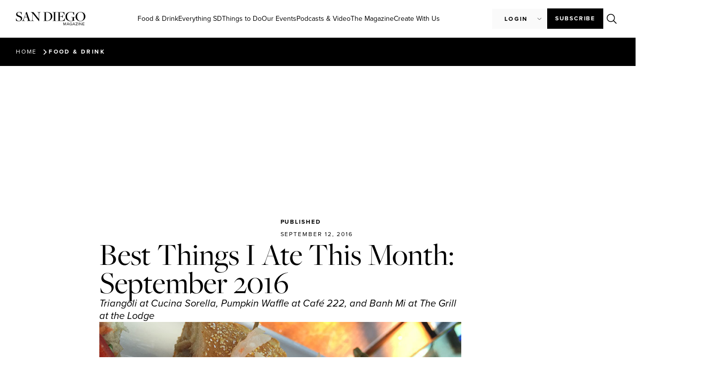

--- FILE ---
content_type: text/html; charset=UTF-8
request_url: https://sandiegomagazine.com/food-drink/best-things-i-ate-this-month-september-2016/
body_size: 33700
content:
<!doctype html>
<html lang="en-US">
<head>
	<!-- Google Tag Manager -->
	<script>(function(w,d,s,l,i){w[l]=w[l]||[];w[l].push({'gtm.start':
	new Date().getTime(),event:'gtm.js'});var f=d.getElementsByTagName(s)[0],
	j=d.createElement(s),dl=l!='dataLayer'?'&l='+l:'';j.async=true;j.src=
	'https://www.googletagmanager.com/gtm.js?id='+i+dl;f.parentNode.insertBefore(j,f);
	})(window,document,'script','dataLayer','GTM-M5H5LMHZ');</script>
	<!-- End Google Tag Manager -->

    <script async src="https://securepubads.g.doubleclick.net/tag/js/gpt.js"></script>
	<script>
	var adSlotsBuffer = [];
	var adInterstitialBuffer = [];
	</script>
	
	<meta charset="UTF-8">
	<meta name="viewport" content="width=device-width, initial-scale=1">
	<link rel="profile" href="https://gmpg.org/xfn/11">
	<meta name='robots' content='index, follow, max-image-preview:large, max-snippet:-1, max-video-preview:-1' />

	<!-- This site is optimized with the Yoast SEO plugin v26.6 - https://yoast.com/wordpress/plugins/seo/ -->
	<title>Best Things I Ate This Month: September 2016 - San Diego Magazine</title>
	<link rel="canonical" href="https://sandiegomagazine.com/food-drink/best-things-i-ate-this-month-september-2016/" />
	<meta property="og:locale" content="en_US" />
	<meta property="og:type" content="article" />
	<meta property="og:title" content="Best Things I Ate This Month: September 2016 - San Diego Magazine" />
	<meta property="og:description" content="Triangoli at Cucina Sorella, Pumpkin Waffle at Café 222, and Banh Mi at The Grill at the Lodge" />
	<meta property="og:url" content="https://sandiegomagazine.com/food-drink/best-things-i-ate-this-month-september-2016/" />
	<meta property="og:site_name" content="San Diego Magazine" />
	<meta property="article:publisher" content="https://www.facebook.com/sandiegomagazine" />
	<meta property="article:published_time" content="2016-09-13T02:43:45+00:00" />
	<meta property="article:modified_time" content="2023-09-19T21:43:07+00:00" />
	<meta property="og:image" content="https://sandiegomagazine.com/wp-content/uploads/2023/08/5e11c561492c0d68c8d9e8de63269b4f-1.jpg" />
	<meta property="og:image:width" content="786" />
	<meta property="og:image:height" content="525" />
	<meta property="og:image:type" content="image/jpeg" />
	<meta name="author" content="San Diego Magazine" />
	<meta name="twitter:card" content="summary_large_image" />
	<meta name="twitter:creator" content="@SanDiegoMag" />
	<meta name="twitter:site" content="@SanDiegoMag" />
	<meta name="twitter:label1" content="Written by" />
	<meta name="twitter:data1" content="San Diego Magazine" />
	<meta name="twitter:label2" content="Est. reading time" />
	<meta name="twitter:data2" content="2 minutes" />
	<script type="application/ld+json" class="yoast-schema-graph">{"@context":"https://schema.org","@graph":[{"@type":"Article","@id":"https://sandiegomagazine.com/food-drink/best-things-i-ate-this-month-september-2016/#article","isPartOf":{"@id":"https://sandiegomagazine.com/food-drink/best-things-i-ate-this-month-september-2016/"},"author":{"name":"San Diego Magazine","@id":"https://sandiegomagazine.com/#/schema/person/5b5556b07748856131ff711d5ea2b740"},"headline":"Best Things I Ate This Month: September 2016","datePublished":"2016-09-13T02:43:45+00:00","dateModified":"2023-09-19T21:43:07+00:00","mainEntityOfPage":{"@id":"https://sandiegomagazine.com/food-drink/best-things-i-ate-this-month-september-2016/"},"wordCount":335,"commentCount":0,"publisher":{"@id":"https://sandiegomagazine.com/#organization"},"image":{"@id":"https://sandiegomagazine.com/food-drink/best-things-i-ate-this-month-september-2016/#primaryimage"},"thumbnailUrl":"https://sandiegomagazine.com/wp-content/uploads/2023/08/5e11c561492c0d68c8d9e8de63269b4f-1.jpg","articleSection":["Food &amp; Drink"],"inLanguage":"en-US","potentialAction":[{"@type":"CommentAction","name":"Comment","target":["https://sandiegomagazine.com/food-drink/best-things-i-ate-this-month-september-2016/#respond"]}]},{"@type":"WebPage","@id":"https://sandiegomagazine.com/food-drink/best-things-i-ate-this-month-september-2016/","url":"https://sandiegomagazine.com/food-drink/best-things-i-ate-this-month-september-2016/","name":"Best Things I Ate This Month: September 2016 - San Diego Magazine","isPartOf":{"@id":"https://sandiegomagazine.com/#website"},"primaryImageOfPage":{"@id":"https://sandiegomagazine.com/food-drink/best-things-i-ate-this-month-september-2016/#primaryimage"},"image":{"@id":"https://sandiegomagazine.com/food-drink/best-things-i-ate-this-month-september-2016/#primaryimage"},"thumbnailUrl":"https://sandiegomagazine.com/wp-content/uploads/2023/08/5e11c561492c0d68c8d9e8de63269b4f-1.jpg","datePublished":"2016-09-13T02:43:45+00:00","dateModified":"2023-09-19T21:43:07+00:00","breadcrumb":{"@id":"https://sandiegomagazine.com/food-drink/best-things-i-ate-this-month-september-2016/#breadcrumb"},"inLanguage":"en-US","potentialAction":[{"@type":"ReadAction","target":["https://sandiegomagazine.com/food-drink/best-things-i-ate-this-month-september-2016/"]}]},{"@type":"ImageObject","inLanguage":"en-US","@id":"https://sandiegomagazine.com/food-drink/best-things-i-ate-this-month-september-2016/#primaryimage","url":"https://sandiegomagazine.com/wp-content/uploads/2023/08/5e11c561492c0d68c8d9e8de63269b4f-1.jpg","contentUrl":"https://sandiegomagazine.com/wp-content/uploads/2023/08/5e11c561492c0d68c8d9e8de63269b4f-1.jpg","width":786,"height":525},{"@type":"BreadcrumbList","@id":"https://sandiegomagazine.com/food-drink/best-things-i-ate-this-month-september-2016/#breadcrumb","itemListElement":[{"@type":"ListItem","position":1,"name":"Home","item":"https://sandiegomagazine.com/"},{"@type":"ListItem","position":2,"name":"Best Things I Ate This Month: September 2016"}]},{"@type":"WebSite","@id":"https://sandiegomagazine.com/#website","url":"https://sandiegomagazine.com/","name":"San Diego Magazine","description":"","publisher":{"@id":"https://sandiegomagazine.com/#organization"},"potentialAction":[{"@type":"SearchAction","target":{"@type":"EntryPoint","urlTemplate":"https://sandiegomagazine.com/?s={search_term_string}"},"query-input":{"@type":"PropertyValueSpecification","valueRequired":true,"valueName":"search_term_string"}}],"inLanguage":"en-US"},{"@type":"Organization","@id":"https://sandiegomagazine.com/#organization","name":"San Diego Magazine","url":"https://sandiegomagazine.com/","logo":{"@type":"ImageObject","inLanguage":"en-US","@id":"https://sandiegomagazine.com/#/schema/logo/image/","url":"https://sandiegomagazine.com/wp-content/uploads/2023/08/SDM_favicon.png","contentUrl":"https://sandiegomagazine.com/wp-content/uploads/2023/08/SDM_favicon.png","width":512,"height":512,"caption":"San Diego Magazine"},"image":{"@id":"https://sandiegomagazine.com/#/schema/logo/image/"},"sameAs":["https://www.facebook.com/sandiegomagazine","https://x.com/SanDiegoMag","https://www.instagram.com/sandiegomag/","https://www.youtube.com/user/sandiegomagazine","https://vimeo.com/user167810047"]},{"@type":"Person","@id":"https://sandiegomagazine.com/#/schema/person/5b5556b07748856131ff711d5ea2b740","name":"San Diego Magazine","image":{"@type":"ImageObject","inLanguage":"en-US","@id":"https://sandiegomagazine.com/#/schema/person/image/","url":"https://secure.gravatar.com/avatar/8ce6efa8c5978531efe49107e6005ba606f98a40cd16a95b7ba85f75ccdcacb7?s=96&d=mm&r=g","contentUrl":"https://secure.gravatar.com/avatar/8ce6efa8c5978531efe49107e6005ba606f98a40cd16a95b7ba85f75ccdcacb7?s=96&d=mm&r=g","caption":"San Diego Magazine"},"url":"https://sandiegomagazine.com/author/ignacio-castillo/"}]}</script>
	<!-- / Yoast SEO plugin. -->


<link rel='dns-prefetch' href='//unpkg.com' />
<link rel="alternate" type="application/rss+xml" title="San Diego Magazine &raquo; Feed" href="https://sandiegomagazine.com/feed/" />
<link rel="alternate" type="application/rss+xml" title="San Diego Magazine &raquo; Comments Feed" href="https://sandiegomagazine.com/comments/feed/" />
<script id="wpp-js" src="https://sandiegomagazine.com/wp-content/plugins/wordpress-popular-posts/assets/js/wpp.min.js?ver=7.3.6" data-sampling="1" data-sampling-rate="100" data-api-url="https://sandiegomagazine.com/wp-json/wordpress-popular-posts" data-post-id="32077" data-token="8d597ed47b" data-lang="0" data-debug="0"></script>
<link rel="alternate" title="oEmbed (JSON)" type="application/json+oembed" href="https://sandiegomagazine.com/wp-json/oembed/1.0/embed?url=https%3A%2F%2Fsandiegomagazine.com%2Ffood-drink%2Fbest-things-i-ate-this-month-september-2016%2F" />
<link rel="alternate" title="oEmbed (XML)" type="text/xml+oembed" href="https://sandiegomagazine.com/wp-json/oembed/1.0/embed?url=https%3A%2F%2Fsandiegomagazine.com%2Ffood-drink%2Fbest-things-i-ate-this-month-september-2016%2F&#038;format=xml" />
<script>function cpLoadCSS(e,t,n){"use strict";var i=window.document.createElement("link"),o=t||window.document.getElementsByTagName("script")[0];return i.rel="stylesheet",i.href=e,i.media="only x",o.parentNode.insertBefore(i,o),setTimeout(function(){i.media=n||"all"}),i}</script><style>.cp-popup-container .cpro-overlay,.cp-popup-container .cp-popup-wrapper{opacity:0;visibility:hidden;display:none}</style><link rel="stylesheet" type="text/css" href="https://use.typekit.net/xjq8mgo.css">		<style id="content-control-block-styles">
			@media (max-width: 640px) {
	.cc-hide-on-mobile {
		display: none !important;
	}
}
@media (min-width: 641px) and (max-width: 920px) {
	.cc-hide-on-tablet {
		display: none !important;
	}
}
@media (min-width: 921px) and (max-width: 1440px) {
	.cc-hide-on-desktop {
		display: none !important;
	}
}		</style>
		<link rel='stylesheet' id='all-css-5da7a57c6cb2809c54857c9357b9f9c9' href='https://sandiegomagazine.com/wp-content/boost-cache/static/df8a85b7fb.min.css' type='text/css' media='all' />
<style id='wp-img-auto-sizes-contain-inline-css'>
img:is([sizes=auto i],[sizes^="auto," i]){contain-intrinsic-size:3000px 1500px}
/*# sourceURL=wp-img-auto-sizes-contain-inline-css */
</style>
<style id='wp-emoji-styles-inline-css'>

	img.wp-smiley, img.emoji {
		display: inline !important;
		border: none !important;
		box-shadow: none !important;
		height: 1em !important;
		width: 1em !important;
		margin: 0 0.07em !important;
		vertical-align: -0.1em !important;
		background: none !important;
		padding: 0 !important;
	}
/*# sourceURL=wp-emoji-styles-inline-css */
</style>
<style id='global-styles-inline-css'>
:root{--wp--preset--aspect-ratio--square: 1;--wp--preset--aspect-ratio--4-3: 4/3;--wp--preset--aspect-ratio--3-4: 3/4;--wp--preset--aspect-ratio--3-2: 3/2;--wp--preset--aspect-ratio--2-3: 2/3;--wp--preset--aspect-ratio--16-9: 16/9;--wp--preset--aspect-ratio--9-16: 9/16;--wp--preset--color--black: #000000;--wp--preset--color--cyan-bluish-gray: #abb8c3;--wp--preset--color--white: #ffffff;--wp--preset--color--pale-pink: #f78da7;--wp--preset--color--vivid-red: #cf2e2e;--wp--preset--color--luminous-vivid-orange: #ff6900;--wp--preset--color--luminous-vivid-amber: #fcb900;--wp--preset--color--light-green-cyan: #7bdcb5;--wp--preset--color--vivid-green-cyan: #00d084;--wp--preset--color--pale-cyan-blue: #8ed1fc;--wp--preset--color--vivid-cyan-blue: #0693e3;--wp--preset--color--vivid-purple: #9b51e0;--wp--preset--gradient--vivid-cyan-blue-to-vivid-purple: linear-gradient(135deg,rgb(6,147,227) 0%,rgb(155,81,224) 100%);--wp--preset--gradient--light-green-cyan-to-vivid-green-cyan: linear-gradient(135deg,rgb(122,220,180) 0%,rgb(0,208,130) 100%);--wp--preset--gradient--luminous-vivid-amber-to-luminous-vivid-orange: linear-gradient(135deg,rgb(252,185,0) 0%,rgb(255,105,0) 100%);--wp--preset--gradient--luminous-vivid-orange-to-vivid-red: linear-gradient(135deg,rgb(255,105,0) 0%,rgb(207,46,46) 100%);--wp--preset--gradient--very-light-gray-to-cyan-bluish-gray: linear-gradient(135deg,rgb(238,238,238) 0%,rgb(169,184,195) 100%);--wp--preset--gradient--cool-to-warm-spectrum: linear-gradient(135deg,rgb(74,234,220) 0%,rgb(151,120,209) 20%,rgb(207,42,186) 40%,rgb(238,44,130) 60%,rgb(251,105,98) 80%,rgb(254,248,76) 100%);--wp--preset--gradient--blush-light-purple: linear-gradient(135deg,rgb(255,206,236) 0%,rgb(152,150,240) 100%);--wp--preset--gradient--blush-bordeaux: linear-gradient(135deg,rgb(254,205,165) 0%,rgb(254,45,45) 50%,rgb(107,0,62) 100%);--wp--preset--gradient--luminous-dusk: linear-gradient(135deg,rgb(255,203,112) 0%,rgb(199,81,192) 50%,rgb(65,88,208) 100%);--wp--preset--gradient--pale-ocean: linear-gradient(135deg,rgb(255,245,203) 0%,rgb(182,227,212) 50%,rgb(51,167,181) 100%);--wp--preset--gradient--electric-grass: linear-gradient(135deg,rgb(202,248,128) 0%,rgb(113,206,126) 100%);--wp--preset--gradient--midnight: linear-gradient(135deg,rgb(2,3,129) 0%,rgb(40,116,252) 100%);--wp--preset--font-size--small: 13px;--wp--preset--font-size--medium: 20px;--wp--preset--font-size--large: 36px;--wp--preset--font-size--x-large: 42px;--wp--preset--spacing--20: 0.44rem;--wp--preset--spacing--30: 0.67rem;--wp--preset--spacing--40: 1rem;--wp--preset--spacing--50: 1.5rem;--wp--preset--spacing--60: 2.25rem;--wp--preset--spacing--70: 3.38rem;--wp--preset--spacing--80: 5.06rem;--wp--preset--shadow--natural: 6px 6px 9px rgba(0, 0, 0, 0.2);--wp--preset--shadow--deep: 12px 12px 50px rgba(0, 0, 0, 0.4);--wp--preset--shadow--sharp: 6px 6px 0px rgba(0, 0, 0, 0.2);--wp--preset--shadow--outlined: 6px 6px 0px -3px rgb(255, 255, 255), 6px 6px rgb(0, 0, 0);--wp--preset--shadow--crisp: 6px 6px 0px rgb(0, 0, 0);}:root { --wp--style--global--content-size: 800px;--wp--style--global--wide-size: 1200px; }:where(body) { margin: 0; }.wp-site-blocks > .alignleft { float: left; margin-right: 2em; }.wp-site-blocks > .alignright { float: right; margin-left: 2em; }.wp-site-blocks > .aligncenter { justify-content: center; margin-left: auto; margin-right: auto; }:where(.wp-site-blocks) > * { margin-block-start: 24px; margin-block-end: 0; }:where(.wp-site-blocks) > :first-child { margin-block-start: 0; }:where(.wp-site-blocks) > :last-child { margin-block-end: 0; }:root { --wp--style--block-gap: 24px; }:root :where(.is-layout-flow) > :first-child{margin-block-start: 0;}:root :where(.is-layout-flow) > :last-child{margin-block-end: 0;}:root :where(.is-layout-flow) > *{margin-block-start: 24px;margin-block-end: 0;}:root :where(.is-layout-constrained) > :first-child{margin-block-start: 0;}:root :where(.is-layout-constrained) > :last-child{margin-block-end: 0;}:root :where(.is-layout-constrained) > *{margin-block-start: 24px;margin-block-end: 0;}:root :where(.is-layout-flex){gap: 24px;}:root :where(.is-layout-grid){gap: 24px;}.is-layout-flow > .alignleft{float: left;margin-inline-start: 0;margin-inline-end: 2em;}.is-layout-flow > .alignright{float: right;margin-inline-start: 2em;margin-inline-end: 0;}.is-layout-flow > .aligncenter{margin-left: auto !important;margin-right: auto !important;}.is-layout-constrained > .alignleft{float: left;margin-inline-start: 0;margin-inline-end: 2em;}.is-layout-constrained > .alignright{float: right;margin-inline-start: 2em;margin-inline-end: 0;}.is-layout-constrained > .aligncenter{margin-left: auto !important;margin-right: auto !important;}.is-layout-constrained > :where(:not(.alignleft):not(.alignright):not(.alignfull)){max-width: var(--wp--style--global--content-size);margin-left: auto !important;margin-right: auto !important;}.is-layout-constrained > .alignwide{max-width: var(--wp--style--global--wide-size);}body .is-layout-flex{display: flex;}.is-layout-flex{flex-wrap: wrap;align-items: center;}.is-layout-flex > :is(*, div){margin: 0;}body .is-layout-grid{display: grid;}.is-layout-grid > :is(*, div){margin: 0;}body{padding-top: 0px;padding-right: 0px;padding-bottom: 0px;padding-left: 0px;}a:where(:not(.wp-element-button)){text-decoration: underline;}:root :where(.wp-element-button, .wp-block-button__link){background-color: #32373c;border-width: 0;color: #fff;font-family: inherit;font-size: inherit;font-style: inherit;font-weight: inherit;letter-spacing: inherit;line-height: inherit;padding-top: calc(0.667em + 2px);padding-right: calc(1.333em + 2px);padding-bottom: calc(0.667em + 2px);padding-left: calc(1.333em + 2px);text-decoration: none;text-transform: inherit;}.has-black-color{color: var(--wp--preset--color--black) !important;}.has-cyan-bluish-gray-color{color: var(--wp--preset--color--cyan-bluish-gray) !important;}.has-white-color{color: var(--wp--preset--color--white) !important;}.has-pale-pink-color{color: var(--wp--preset--color--pale-pink) !important;}.has-vivid-red-color{color: var(--wp--preset--color--vivid-red) !important;}.has-luminous-vivid-orange-color{color: var(--wp--preset--color--luminous-vivid-orange) !important;}.has-luminous-vivid-amber-color{color: var(--wp--preset--color--luminous-vivid-amber) !important;}.has-light-green-cyan-color{color: var(--wp--preset--color--light-green-cyan) !important;}.has-vivid-green-cyan-color{color: var(--wp--preset--color--vivid-green-cyan) !important;}.has-pale-cyan-blue-color{color: var(--wp--preset--color--pale-cyan-blue) !important;}.has-vivid-cyan-blue-color{color: var(--wp--preset--color--vivid-cyan-blue) !important;}.has-vivid-purple-color{color: var(--wp--preset--color--vivid-purple) !important;}.has-black-background-color{background-color: var(--wp--preset--color--black) !important;}.has-cyan-bluish-gray-background-color{background-color: var(--wp--preset--color--cyan-bluish-gray) !important;}.has-white-background-color{background-color: var(--wp--preset--color--white) !important;}.has-pale-pink-background-color{background-color: var(--wp--preset--color--pale-pink) !important;}.has-vivid-red-background-color{background-color: var(--wp--preset--color--vivid-red) !important;}.has-luminous-vivid-orange-background-color{background-color: var(--wp--preset--color--luminous-vivid-orange) !important;}.has-luminous-vivid-amber-background-color{background-color: var(--wp--preset--color--luminous-vivid-amber) !important;}.has-light-green-cyan-background-color{background-color: var(--wp--preset--color--light-green-cyan) !important;}.has-vivid-green-cyan-background-color{background-color: var(--wp--preset--color--vivid-green-cyan) !important;}.has-pale-cyan-blue-background-color{background-color: var(--wp--preset--color--pale-cyan-blue) !important;}.has-vivid-cyan-blue-background-color{background-color: var(--wp--preset--color--vivid-cyan-blue) !important;}.has-vivid-purple-background-color{background-color: var(--wp--preset--color--vivid-purple) !important;}.has-black-border-color{border-color: var(--wp--preset--color--black) !important;}.has-cyan-bluish-gray-border-color{border-color: var(--wp--preset--color--cyan-bluish-gray) !important;}.has-white-border-color{border-color: var(--wp--preset--color--white) !important;}.has-pale-pink-border-color{border-color: var(--wp--preset--color--pale-pink) !important;}.has-vivid-red-border-color{border-color: var(--wp--preset--color--vivid-red) !important;}.has-luminous-vivid-orange-border-color{border-color: var(--wp--preset--color--luminous-vivid-orange) !important;}.has-luminous-vivid-amber-border-color{border-color: var(--wp--preset--color--luminous-vivid-amber) !important;}.has-light-green-cyan-border-color{border-color: var(--wp--preset--color--light-green-cyan) !important;}.has-vivid-green-cyan-border-color{border-color: var(--wp--preset--color--vivid-green-cyan) !important;}.has-pale-cyan-blue-border-color{border-color: var(--wp--preset--color--pale-cyan-blue) !important;}.has-vivid-cyan-blue-border-color{border-color: var(--wp--preset--color--vivid-cyan-blue) !important;}.has-vivid-purple-border-color{border-color: var(--wp--preset--color--vivid-purple) !important;}.has-vivid-cyan-blue-to-vivid-purple-gradient-background{background: var(--wp--preset--gradient--vivid-cyan-blue-to-vivid-purple) !important;}.has-light-green-cyan-to-vivid-green-cyan-gradient-background{background: var(--wp--preset--gradient--light-green-cyan-to-vivid-green-cyan) !important;}.has-luminous-vivid-amber-to-luminous-vivid-orange-gradient-background{background: var(--wp--preset--gradient--luminous-vivid-amber-to-luminous-vivid-orange) !important;}.has-luminous-vivid-orange-to-vivid-red-gradient-background{background: var(--wp--preset--gradient--luminous-vivid-orange-to-vivid-red) !important;}.has-very-light-gray-to-cyan-bluish-gray-gradient-background{background: var(--wp--preset--gradient--very-light-gray-to-cyan-bluish-gray) !important;}.has-cool-to-warm-spectrum-gradient-background{background: var(--wp--preset--gradient--cool-to-warm-spectrum) !important;}.has-blush-light-purple-gradient-background{background: var(--wp--preset--gradient--blush-light-purple) !important;}.has-blush-bordeaux-gradient-background{background: var(--wp--preset--gradient--blush-bordeaux) !important;}.has-luminous-dusk-gradient-background{background: var(--wp--preset--gradient--luminous-dusk) !important;}.has-pale-ocean-gradient-background{background: var(--wp--preset--gradient--pale-ocean) !important;}.has-electric-grass-gradient-background{background: var(--wp--preset--gradient--electric-grass) !important;}.has-midnight-gradient-background{background: var(--wp--preset--gradient--midnight) !important;}.has-small-font-size{font-size: var(--wp--preset--font-size--small) !important;}.has-medium-font-size{font-size: var(--wp--preset--font-size--medium) !important;}.has-large-font-size{font-size: var(--wp--preset--font-size--large) !important;}.has-x-large-font-size{font-size: var(--wp--preset--font-size--x-large) !important;}
:root :where(.wp-block-pullquote){font-size: 1.5em;line-height: 1.6;}
/*# sourceURL=global-styles-inline-css */
</style>
<link rel='stylesheet' id='leaflet_map_widget_style-css' href='https://unpkg.com/leaflet@1.9.4/dist/leaflet.css?ver=2026011802' media='all' integrity='sha256-p4NxAoJBhIIN+hmNHrzRCf9tD/miZyoHS5obTRR9BMY=' crossorigin='' />
<script src="https://sandiegomagazine.com/wp-includes/js/dist/hooks.min.js?ver=2026011802" id="wp-hooks-js"></script>
<script src="https://sandiegomagazine.com/wp-includes/js/dist/i18n.min.js?ver=2026011802" id="wp-i18n-js"></script>
<script id="wp-i18n-js-after">
wp.i18n.setLocaleData( { 'text direction\u0004ltr': [ 'ltr' ] } );
//# sourceURL=wp-i18n-js-after
</script>
<script id="mwl-build-js-js-extra">
var mwl_settings = {"api_url":"https://sandiegomagazine.com/wp-json/meow-lightbox/v1/","rest_nonce":"8d597ed47b","plugin_url":"https://sandiegomagazine.com/wp-content/plugins/meow-lightbox/app/","version":"1766496491","settings":{"rtf_slider_fix":false,"engine":"default","backdrop_opacity":"90","theme":"dark","flat_orientation":"below","orientation":"auto","selector":".entry-content, .gallery, .mgl-gallery, .wp-block-gallery,  .wp-block-image","selector_ahead":false,"deep_linking":false,"deep_linking_slug":"mwl","rendering_delay":300,"include_orphans":false,"js_logs":false,"social_sharing":false,"social_sharing_facebook":true,"social_sharing_twitter":true,"social_sharing_pinterest":true,"separate_galleries":false,"disable_arrows_on_mobile":false,"animation_toggle":"none","animation_speed":"normal","low_res_placeholder":false,"wordpress_big_image":false,"right_click_protection":true,"magnification":true,"full_screen":true,"anti_selector":".blog, .archive, .emoji, .attachment-post-image, .no-lightbox","preloading":false,"download_link":false,"caption_source":"caption","caption_ellipsis":true,"exif":{"title":false,"caption":true,"camera":false,"lens":false,"date":false,"date_timezone":false,"shutter_speed":false,"aperture":false,"focal_length":false,"iso":false,"keywords":false,"metadata_toggle":false},"slideshow":{"enabled":false,"timer":3000},"map":{"enabled":false}}};
//# sourceURL=mwl-build-js-js-extra
</script>
<script src="https://sandiegomagazine.com/wp-content/plugins/meow-lightbox/app/lightbox.js?ver=2026011802" id="mwl-build-js-js"></script>
<script src="https://sandiegomagazine.com/wp-includes/js/jquery/jquery.min.js?ver=2026011802" id="jquery-core-js"></script>
<script src="https://sandiegomagazine.com/wp-includes/js/jquery/jquery-migrate.min.js?ver=2026011802" id="jquery-migrate-js"></script>
<script src="https://sandiegomagazine.com/wp-content/cache/cache-sdm-searchbar.js?ver=2026011802" id="sdm_searchbar_cache-js"></script>
<script src="https://sandiegomagazine.com/wp-content/plugins/sdm-custom-plugin/scripts/searchBar.js?ver=2026011802" id="sdm_searchbar_script-js"></script>
<script src="https://unpkg.com/leaflet@1.9.4/dist/leaflet.js?ver=2026011802" id="leaflet_map_widget_script-js" integrity="sha256-20nQCchB9co0qIjJZRGuk2/Z9VM+kNiyxNV1lvTlZBo=" crossorigin=""></script>
<script src="https://sandiegomagazine.com/wp-content/plugins/sdm-custom-plugin/scripts/listicleMap.js?ver=2026011802" id="sdm_listicle_script-js"></script>
<script id="sdm_loadmore-js-extra">
var the_ajax_script = {"ajaxurl":"https://sandiegomagazine.com/wp-admin/admin-ajax.php"};
//# sourceURL=sdm_loadmore-js-extra
</script>
<script src="https://sandiegomagazine.com/wp-content/plugins/sdm-custom-plugin/scripts/loadMore.js?ver=2026011802" id="sdm_loadmore-js"></script>
<script src="https://sandiegomagazine.com/wp-content/plugins/elementor/assets/lib/font-awesome/js/v4-shims.min.js?ver=2026011802" id="font-awesome-4-shim-js"></script>
<script src="https://sandiegomagazine.com/wp-content/plugins/ultimate-member/assets/js/um-gdpr.min.js?ver=2026011802" id="um-gdpr-js"></script>
<link rel="https://api.w.org/" href="https://sandiegomagazine.com/wp-json/" /><link rel="alternate" title="JSON" type="application/json" href="https://sandiegomagazine.com/wp-json/wp/v2/posts/32077" /><link rel="EditURI" type="application/rsd+xml" title="RSD" href="https://sandiegomagazine.com/xmlrpc.php?rsd" />
<meta name="generator" content="WordPress 6.9" />
<link rel='shortlink' href='https://sandiegomagazine.com/?p=32077' />
            <style id="wpp-loading-animation-styles">@-webkit-keyframes bgslide{from{background-position-x:0}to{background-position-x:-200%}}@keyframes bgslide{from{background-position-x:0}to{background-position-x:-200%}}.wpp-widget-block-placeholder,.wpp-shortcode-placeholder{margin:0 auto;width:60px;height:3px;background:#dd3737;background:linear-gradient(90deg,#dd3737 0%,#571313 10%,#dd3737 100%);background-size:200% auto;border-radius:3px;-webkit-animation:bgslide 1s infinite linear;animation:bgslide 1s infinite linear}</style>
            <meta name="description" content="Triangoli at Cucina Sorella, Pumpkin Waffle at Café 222, and Banh Mi at The Grill at the Lodge">
<meta name="generator" content="Elementor 3.34.0; features: additional_custom_breakpoints; settings: css_print_method-external, google_font-disabled, font_display-swap">
<script async src="https://securepubads.g.doubleclick.net/tag/js/gpt.js"></script>
<script>
  window.googletag = window.googletag || {cmd: []};
  googletag.cmd.push(function() {
    googletag.defineSlot('/1050720/sdm-adventive-adhesion', [2, 1], 'div-gpt-ad-1726262539482-0').addService(googletag.pubads());
    googletag.pubads().enableSingleRequest();
    googletag.enableServices();
  });
</script>
<script>
    (function(e,t,o,n,p,r,i){e.visitorGlobalObjectAlias=n;e[e.visitorGlobalObjectAlias]=e[e.visitorGlobalObjectAlias]||function(){(e[e.visitorGlobalObjectAlias].q=e[e.visitorGlobalObjectAlias].q||[]).push(arguments)};e[e.visitorGlobalObjectAlias].l=(new Date).getTime();r=t.createElement("script");r.src=o;r.async=true;i=t.getElementsByTagName("script")[0];i.parentNode.insertBefore(r,i)})(window,document,"https://diffuser-cdn.app-us1.com/diffuser/diffuser.js","vgo");
    vgo('setAccount', '478911887');
    vgo('setTrackByDefault', true);

    vgo('process');
</script>
			<style>
				.e-con.e-parent:nth-of-type(n+4):not(.e-lazyloaded):not(.e-no-lazyload),
				.e-con.e-parent:nth-of-type(n+4):not(.e-lazyloaded):not(.e-no-lazyload) * {
					background-image: none !important;
				}
				@media screen and (max-height: 1024px) {
					.e-con.e-parent:nth-of-type(n+3):not(.e-lazyloaded):not(.e-no-lazyload),
					.e-con.e-parent:nth-of-type(n+3):not(.e-lazyloaded):not(.e-no-lazyload) * {
						background-image: none !important;
					}
				}
				@media screen and (max-height: 640px) {
					.e-con.e-parent:nth-of-type(n+2):not(.e-lazyloaded):not(.e-no-lazyload),
					.e-con.e-parent:nth-of-type(n+2):not(.e-lazyloaded):not(.e-no-lazyload) * {
						background-image: none !important;
					}
				}
			</style>
			<link rel="icon" href="https://sandiegomagazine.com/wp-content/uploads/2023/06/SDM_favicon-100x100.png" sizes="32x32" />
<link rel="icon" href="https://sandiegomagazine.com/wp-content/uploads/2023/06/SDM_favicon-300x300.png" sizes="192x192" />
<link rel="apple-touch-icon" href="https://sandiegomagazine.com/wp-content/uploads/2023/06/SDM_favicon-300x300.png" />
<meta name="msapplication-TileImage" content="https://sandiegomagazine.com/wp-content/uploads/2023/06/SDM_favicon-300x300.png" />

		<script type="text/javascript" src="//embeds.iubenda.com/widgets/4c28cf0f-e699-4fbc-9a95-53d3a1e093a7.js"></script>
</head>
<body class="wp-singular post-template-default single single-post postid-32077 single-format-standard wp-custom-logo wp-embed-responsive wp-theme-hello-elementor wp-child-theme-hello-theme-child-master hello-elementor-default elementor-default elementor-template-full-width elementor-kit-5 elementor-page-190 elementor-page-567 elementor-page-23748 elementor-page-43968 elementor-page-44005 elementor-page-44071 elementor-page-44120 elementor-page-44281">
	
	<!-- Google Tag Manager (noscript) -->
	<noscript><iframe src="https://www.googletagmanager.com/ns.html?id=GTM-M5H5LMHZ"
	height="0" width="0" style="display:none;visibility:hidden"></iframe></noscript>
	<!-- End Google Tag Manager (noscript) -->



<a class="skip-link screen-reader-text" href="#content">Skip to content</a>

		<header data-elementor-type="header" data-elementor-id="12" class="elementor elementor-12 elementor-location-header" data-elementor-post-type="elementor_library">
			<div class="elementor-element elementor-element-366c0d3e e-con-full e-flex e-con e-parent" data-id="366c0d3e" data-element_type="container">
				<div class="elementor-element elementor-element-5d71380 elementor-hidden-tablet elementor-hidden-mobile elementor-widget elementor-widget-sdm_desktop_menu" data-id="5d71380" data-element_type="widget" data-widget_type="sdm_desktop_menu.default">
				<div class="elementor-widget-container">
					<div id="desktop-menu"> <div id="desktop-menu-top"> <a id="logo-container" href="https://sandiegomagazine.com"><img src="/wp-content/plugins/sdm-custom-plugin/assets/logos/sdm-black-logo-mag-header.svg" alt="San Diego Magazine Logo" id="desktop-menu-logo" /></a> <div id="menu-links-list"> <a href="https://sandiegomagazine.com/category/food-drink/" category="1359"  class="category-link" >Food &amp; Drink</a> <a href="https://sandiegomagazine.com/category/everything-sd/" category="43868"  class="category-link" >Everything SD</a> <a href="https://sandiegomagazine.com/category/things-to-do/" category="1379"  class="category-link" >Things to Do</a> <a href="https://sandiegomagazine.com/magazine-events/" category="56549"  class="category-link" >Our Events</a> <a href="https://sandiegomagazine.com/category/listen/" category="59635"  class="category-link" >Podcasts & Video</a> <a href="https://sandiegomagazine.com/category/features/" category="1392"  class="category-link" >The Magazine</a> <a href="https://www.herewearestudios.com/" category="117923"  class="direct-link" target="_blank" >Create With Us</a> </div> <div id="user-buttons-search-list"> <div id="user-buttons"> <div id="login_dropdown_desktop"><span>Login</span></div> </div><div class="closed" id="login_menu_desktop"><a href="https://mysandiegomagazine.darwin.cx/userLogin" class="user-dropdown-menu-item">Subscribers</a><a href="/login">Submit event</a></div> <a href="https://sandiegomagazine.secure.darwin.cx/J3WEB23S" target="_blank" class="primary-button">Subscribe</a> <div id="menu-desktop-search-icon" class="searchbar-icon"></div> </div></div><div id="desktop-fold-menu" class="closed"> <div class="category-menu-links-preview" category="1359"><div class="title-subcategory-links"><a class="category-title" href="https://sandiegomagazine.com/category/food-drink/">Food &amp; Drink</a><div class="subcategory-list"> <a href="https://sandiegomagazine.com/food-drink/best-restaurants-san-diego-2025/" class="subcategory-link">Best Restaurants 2025</a> <a href="https://bosdvote.sdmag.com" class="subcategory-link">Vote: Best of San Diego 2026 Ballot</a> <a href="https://sandiegomagazine.com/category/reviews/" class="subcategory-link">Reviews</a> <a href="https://sandiegomagazine.com/category/food-drink/food-news/" class="subcategory-link">Food News</a> <a href="https://sandiegomagazine.com/category/food-drink/openings/" class="subcategory-link">Openings</a> <a href="https://sandiegomagazine.com/category/podcasts-video/happy-half-hour/" class="subcategory-link">Happy Half Hour</a> <a href="https://sandiegomagazine.com/category/food-drink/staff-picks/" class="subcategory-link">Staff Picks</a> <a href="https://connect.sandiegomagazine.com/maindish" class="subcategory-link">Main Dish (Newsletter)</a> </div></div><div class="last-posts-container"> <p class="tagline">Featured articles</p> <div class="post-preview-container"></div> <div class="scroller-dots-container">
                <div class="scroller-dots">
                  <div index="0" category="1359" class="scroller-dot active"></div>
                  <div index="1" class="scroller-dot inactive" category="1359"></div>
                  <div index="2" class="scroller-dot inactive" category="1359"></div>
                </div>
              </div>
            </div>
          </div> <div class="category-menu-links-preview" category="43868"><div class="title-subcategory-links"><a class="category-title" href="https://sandiegomagazine.com/category/everything-sd/">Everything SD</a><div class="subcategory-list"> <a href="https://sandiegomagazine.com/category/everything-sd/arts-culture/" class="subcategory-link">Arts &amp; Culture</a> <a href="https://sandiegomagazine.com/category/everything-sd/living-design/" class="subcategory-link">Living &amp; Design</a> <a href="https://sandiegomagazine.com/category/everything-sd/health-fitness/" class="subcategory-link">Health &amp; Fitness</a> <a href="https://sandiegomagazine.com/category/sports/" class="subcategory-link">Sports</a> <a href="https://sandiegomagazine.com/category/everything-sd/love-dating/" class="subcategory-link">Love &amp; Dating</a> <a href="https://sandiegomagazine.com/category/charitable-sd/" class="subcategory-link">Charitable SD</a> <a href="https://sandiegomagazine.com/category/guides/" class="subcategory-link">Guides</a> <a href="https://sandiegomagazine.com/category/partner-content/" class="subcategory-link">Partner Content</a> <a href="https://connect.sandiegomagazine.com/newsletter" class="subcategory-link">Best of San Diego (Newsletter)</a> <a href="https://bosdvote.sdmag.com" class="subcategory-link">Vote: Best of San Diego 2026 Ballot</a> </div></div><div class="last-posts-container"> <p class="tagline">Featured articles</p> <div class="post-preview-container"><div class="post-card" index="0" onclick="location.href='https://sandiegomagazine.com/things-to-do/things-to-do-san-diego-this-weekend-october-15-19/';"> <div class="post-image"> <img src="https://sandiegomagazine.com/wp-content/uploads/2025/10/Mission-Bayfest-2-1024x683.jpg.webp" alt="18 Things to Do in San Diego This Weekend: October 15–19"/> </div> <div class="post-preview-text-container"> <div class="post-tag-and-title"> <p class="category-tag">Things to Do</p> <h3>18 Things to Do in San Diego This W...</h3> </div> <a href="https://sandiegomagazine.com/things-to-do/things-to-do-san-diego-this-weekend-october-15-19/" class="read-article-cta">Read article</a> </div> </div><div class="post-card" index="1" onclick="location.href='https://sandiegomagazine.com/guides/8-of-the-strangest-most-newsworthy-moments-in-sd-history/';"> <div class="post-image"> <img src="https://sandiegomagazine.com/wp-content/uploads/2023/09/582ef09cd3b1bc1bc4b049a6d85aedcb-1-1024x576.jpg" alt="8 of the Weirdest  Moments in San Diego History"/> </div> <div class="post-preview-text-container"> <div class="post-tag-and-title"> <p class="category-tag">Guides</p> <h3>8 of the Weirdest  Moments in San D...</h3> </div> <a href="https://sandiegomagazine.com/guides/8-of-the-strangest-most-newsworthy-moments-in-sd-history/" class="read-article-cta">Read article</a> </div> </div><div class="post-card" index="2" onclick="location.href='https://sandiegomagazine.com/everything-sd/living-design/how-to-estate-sale-like-a-pro/';"> <div class="post-image"> <img src="https://sandiegomagazine.com/wp-content/uploads/2023/08/058ac923934519865342f8d4701774a7-1.jpg" alt="How to Estate Sale Like a Pro"/> </div> <div class="post-preview-text-container"> <div class="post-tag-and-title"> <p class="category-tag">Things to Do</p> <h3>How to Estate Sale Like a Pro</h3> </div> <a href="https://sandiegomagazine.com/everything-sd/living-design/how-to-estate-sale-like-a-pro/" class="read-article-cta">Read article</a> </div> </div></div> <div class="scroller-dots-container">
                <div class="scroller-dots">
                  <div index="0" category="43868" class="scroller-dot active"></div>
                  <div index="1" class="scroller-dot inactive" category="43868"></div>
                  <div index="2" class="scroller-dot inactive" category="43868"></div>
                </div>
              </div>
            </div>
          </div> <div class="category-menu-links-preview" category="1379"><div class="title-subcategory-links"><a class="category-title" href="https://sandiegomagazine.com/category/things-to-do/">Things to Do</a><div class="subcategory-list"> <a href="https://sandiegomagazine.com/category/things-to-do/travel/" class="subcategory-link">Travel</a> <a href="https://sandiegomagazine.com/category/things-to-do/theatre/" class="subcategory-link">Theatre</a> <a href="https://sandiegomagazine.com/category/things-to-do/music/" class="subcategory-link">Music</a> <a href="https://sandiegomagazine.com/category/things-to-do/hiking/" class="subcategory-link">Hiking</a> <a href="https://sandiegomagazine.com/community-events/" class="subcategory-link">Calendar Listings</a> <a href="https://sandiegomagazine.com/san-diego-magazine-insider-sign-up/" class="subcategory-link">San Diego Mag Insiders</a> </div></div><div class="last-posts-container"> <p class="tagline">Featured articles</p> <div class="post-preview-container"><div class="post-card" index="0" onclick="location.href='https://sandiegomagazine.com/things-to-do/things-to-do-san-diego-this-weekend-october-15-19/';"> <div class="post-image"> <img src="https://sandiegomagazine.com/wp-content/uploads/2025/10/Mission-Bayfest-2-1024x683.jpg.webp" alt="18 Things to Do in San Diego This Weekend: October 15–19"/> </div> <div class="post-preview-text-container"> <div class="post-tag-and-title"> <p class="category-tag">Things to Do</p> <h3>18 Things to Do in San Diego This W...</h3> </div> <a href="https://sandiegomagazine.com/things-to-do/things-to-do-san-diego-this-weekend-october-15-19/" class="read-article-cta">Read article</a> </div> </div><div class="post-card" index="1" onclick="location.href='https://sandiegomagazine.com/things-to-do/san-diego-sports-events-september-2024/';"> <div class="post-image"> <img src="https://sandiegomagazine.com/wp-content/uploads/2024/09/San-Diego-State-Aztecs-1024x576.jpeg" alt="5 San Diego Sports Events to Watch this Month: Sept. 2024"/> </div> <div class="post-preview-text-container"> <div class="post-tag-and-title"> <p class="category-tag">Things to Do</p> <h3>5 San Diego Sports Events to Watch ...</h3> </div> <a href="https://sandiegomagazine.com/things-to-do/san-diego-sports-events-september-2024/" class="read-article-cta">Read article</a> </div> </div><div class="post-card" index="2" onclick="location.href='https://sandiegomagazine.com/things-to-do/where-to-celebrate-the-fourth-of-july-in-san-diego-2023/';"> <div class="post-image"> <img src="https://sandiegomagazine.com/wp-content/uploads/2023/08/065d35e423c8b1d60e4eb4a724e411df-1024x678.jpg" alt="Where to Celebrate the Fourth of July in San Diego 2023"/> </div> <div class="post-preview-text-container"> <div class="post-tag-and-title"> <p class="category-tag">Things to Do</p> <h3>Where to Celebrate the Fourth of Ju...</h3> </div> <a href="https://sandiegomagazine.com/things-to-do/where-to-celebrate-the-fourth-of-july-in-san-diego-2023/" class="read-article-cta">Read article</a> </div> </div></div> <div class="scroller-dots-container">
                <div class="scroller-dots">
                  <div index="0" category="1379" class="scroller-dot active"></div>
                  <div index="1" class="scroller-dot inactive" category="1379"></div>
                  <div index="2" class="scroller-dot inactive" category="1379"></div>
                </div>
              </div>
            </div>
          </div> <div class="category-menu-links-preview" category="56549"><div class="title-subcategory-links"><a class="category-title" href="https://sandiegomagazine.com/magazine-events/">Our Events</a><div class="subcategory-list"> <a href="https://sandiegomagazine.com/magazine-events/" class="subcategory-link">Upcoming Events</a> <a href="/magazine-events/#past-events" class="subcategory-link">Past Events</a> </div></div><div class="last-posts-container"> <p class="tagline">What's next</p> <div class="post-preview-container"></div> <div class="scroller-dots-container">
                <div class="scroller-dots">
                  <div index="0" category="56549" class="scroller-dot active"></div>
                  <div index="1" class="scroller-dot inactive" category="56549"></div>
                  <div index="2" class="scroller-dot inactive" category="56549"></div>
                </div>
              </div>
            </div>
          </div> <div class="category-menu-links-preview" category="59635"><div class="title-subcategory-links"><a class="category-title" href="https://sandiegomagazine.com/category/listen/">Podcasts & Video</a><div class="subcategory-list"> <a href="https://sandiegomagazine.com/listen/happy-half-hour-podcast/" class="subcategory-link">Happy Half Hour Podcast</a> <a href="https://sandiegomagazine.com/listen/the-plant-lady/" class="subcategory-link">The Plant Lady</a> <a href="https://sandiegomagazine.com/listen/not-a-parenting-podcast/" class="subcategory-link">Not a Parenting Podcast</a> <a href="https://sandiegomagazine.com/category/watch/" class="subcategory-link">Video</a> </div></div><div class="last-posts-container"> <p class="tagline">Featured articles</p> <div class="post-preview-container"></div> <div class="scroller-dots-container">
                <div class="scroller-dots">
                  <div index="0" category="59635" class="scroller-dot active"></div>
                  <div index="1" class="scroller-dot inactive" category="59635"></div>
                  <div index="2" class="scroller-dot inactive" category="59635"></div>
                </div>
              </div>
            </div>
          </div> <div class="category-menu-links-preview" category="1392"><div class="title-subcategory-links"><a class="category-title" href="https://sandiegomagazine.com/category/features/">The Magazine</a><div class="subcategory-list"> <a href="https://sandiegomagazine.com/category/features/" class="subcategory-link">Features</a> <a href="/the-magazine" class="subcategory-link">About Us</a> <a href="https://sandiegomagazine.secure.darwin.cx/J3WEB23S" class="subcategory-link">Subscribe</a> <a href="https://sandiegomagazine.ac-page.com/advertise" class="subcategory-link">Advertise</a> <a href="https://sandiegomagazine.com/the-magazine/careers/" class="subcategory-link">Careers</a> <a href="https://sandiegomagazine.secure.darwin.cx/J3WEB23S" class="subcategory-link">Give a Gift</a> <a href="https://mysandiegomagazine.darwin.cx/userLogin" class="subcategory-link">Subscriber Services</a> <a href="https://newskeepsake.com/pages/san-diego-magazine" class="subcategory-link">The Plaque Store</a> </div></div><div class="last-posts-container"> <p class="tagline">Featured articles</p> <div class="post-preview-container"></div> <div class="scroller-dots-container">
                <div class="scroller-dots">
                  <div index="0" category="1392" class="scroller-dot active"></div>
                  <div index="1" class="scroller-dot inactive" category="1392"></div>
                  <div index="2" class="scroller-dot inactive" category="1392"></div>
                </div>
              </div>
            </div>
          </div> <div class="category-menu-links-preview" category="117923"><div class="title-subcategory-links"><a class="category-title" href="https://www.herewearestudios.com/">Create With Us</a><div class="subcategory-list"> </div></div><div class="last-posts-container"> <p class="tagline">Featured articles</p> <div class="post-preview-container"> <div class="post-card" index="0"> <div class="post-image"> <img src="https://sandiegomagazine.com/wp-content/uploads/2025/10/Mission-Bayfest-2-1024x683.jpg.webp" alt="18 Things to Do in San Diego This Weekend: October 15–19"/> </div> <div class="post-preview-text-container"> <div class="post-tag-and-title"> <p class="category-tag">Things to Do</p> <h3>18 Things to Do in San Diego This W...</h3> </div> <a href="https://sandiegomagazine.com/things-to-do/things-to-do-san-diego-this-weekend-october-15-19/" class="read-article-cta">Read article</a> </div> </div> <div class="post-card" index="1"> <div class="post-image"> <img src="https://sandiegomagazine.com/wp-content/uploads/2024/09/San-Diego-State-Aztecs-1024x576.jpeg" alt="5 San Diego Sports Events to Watch this Month: Sept. 2024"/> </div> <div class="post-preview-text-container"> <div class="post-tag-and-title"> <p class="category-tag">Things to Do</p> <h3>5 San Diego Sports Events to Watch ...</h3> </div> <a href="https://sandiegomagazine.com/things-to-do/san-diego-sports-events-september-2024/" class="read-article-cta">Read article</a> </div> </div> <div class="post-card" index="2"> <div class="post-image"> <img src="https://sandiegomagazine.com/wp-content/uploads/2023/09/582ef09cd3b1bc1bc4b049a6d85aedcb-1-1024x576.jpg" alt="8 of the Weirdest  Moments in San Diego History"/> </div> <div class="post-preview-text-container"> <div class="post-tag-and-title"> <p class="category-tag">Guides</p> <h3>8 of the Weirdest  Moments in San D...</h3> </div> <a href="https://sandiegomagazine.com/guides/8-of-the-strangest-most-newsworthy-moments-in-sd-history/" class="read-article-cta">Read article</a> </div> </div></div> <div class="scroller-dots-container">
                <div class="scroller-dots">
                  <div index="0" category="117923" class="scroller-dot active"></div>
                  <div index="1" class="scroller-dot inactive" category="117923"></div>
                  <div index="2" class="scroller-dot inactive" category="117923"></div>
                </div>
              </div>
            </div>
          </div> <div id="newsletter-bottom-bar"><div id="newsletter-container"><p>Ready to know more about San Diego?</p><a href="https://sandiegomagazine.secure.darwin.cx/J3WEB23S" target="_blank" class="secondary-button">Subscribe</a></div></div></div></div><div id="extra-spacing-desktop"></div>				</div>
				</div>
				<div class="elementor-element elementor-element-a8364cf elementor-hidden-desktop elementor-widget elementor-widget-sdm_mobile_menu" data-id="a8364cf" data-element_type="widget" data-widget_type="sdm_mobile_menu.default">
				<div class="elementor-widget-container">
					<div id="mobile-menu"><div id="logo-buttons-container" class="closed"><a href="https://sandiegomagazine.com" id="logo-container"><img src="/wp-content/plugins/sdm-custom-plugin/assets/logos/sdm-black-logo-mag-header.svg" alt="San Diego Magazine Logo" id="mobile-menu-logo" /></a><div id="menu-icons-container"><a href="https://sandiegomagazine.secure.darwin.cx/J3WEB23S" target="_blank" id="subscription_button" style="display:none">Subscribe</a><div id="menu-mobile-search-icon" class="searchbar-icon"></div><div id="menu-mobile-hamburger-menu-icon" class="closed"></div></div></div><div id="menu-container" class="closed"><div id="items-container"><div class="category-container closed" category="1359"><div class="dropdown-container"><a href="https://sandiegomagazine.com/category/food-drink/" class="category-link">Food &amp; Drink</a><div class="category-chevron" category="1359"></div></div><div class="subcategory-container"><a href="https://sandiegomagazine.com/food-drink/best-restaurants-san-diego-2025/" class="subcategory-link">Best Restaurants 2025</a><a href="https://bosdvote.sdmag.com" class="subcategory-link">Vote: Best of San Diego 2026 Ballot</a><a href="https://sandiegomagazine.com/category/reviews/" class="subcategory-link">Reviews</a><a href="https://sandiegomagazine.com/category/food-drink/food-news/" class="subcategory-link">Food News</a><a href="https://sandiegomagazine.com/category/food-drink/openings/" class="subcategory-link">Openings</a><a href="https://sandiegomagazine.com/category/podcasts-video/happy-half-hour/" class="subcategory-link">Happy Half Hour</a><a href="https://sandiegomagazine.com/category/food-drink/staff-picks/" class="subcategory-link">Staff Picks</a><a href="https://connect.sandiegomagazine.com/maindish" class="subcategory-link">Main Dish (Newsletter)</a></div></div><div class="category-container closed" category="43868"><div class="dropdown-container"><a href="https://sandiegomagazine.com/category/everything-sd/" class="category-link">Everything SD</a><div class="category-chevron" category="43868"></div></div><div class="subcategory-container"><a href="https://sandiegomagazine.com/category/everything-sd/arts-culture/" class="subcategory-link">Arts &amp; Culture</a><a href="https://sandiegomagazine.com/category/everything-sd/living-design/" class="subcategory-link">Living &amp; Design</a><a href="https://sandiegomagazine.com/category/everything-sd/health-fitness/" class="subcategory-link">Health &amp; Fitness</a><a href="https://sandiegomagazine.com/category/sports/" class="subcategory-link">Sports</a><a href="https://sandiegomagazine.com/category/everything-sd/love-dating/" class="subcategory-link">Love &amp; Dating</a><a href="https://sandiegomagazine.com/category/charitable-sd/" class="subcategory-link">Charitable SD</a><a href="https://sandiegomagazine.com/category/guides/" class="subcategory-link">Guides</a><a href="https://sandiegomagazine.com/category/partner-content/" class="subcategory-link">Partner Content</a><a href="https://connect.sandiegomagazine.com/newsletter" class="subcategory-link">Best of San Diego (Newsletter)</a><a href="https://bosdvote.sdmag.com" class="subcategory-link">Vote: Best of San Diego 2026 Ballot</a></div></div><div class="category-container closed" category="1379"><div class="dropdown-container"><a href="https://sandiegomagazine.com/category/things-to-do/" class="category-link">Things to Do</a><div class="category-chevron" category="1379"></div></div><div class="subcategory-container"><a href="https://sandiegomagazine.com/category/things-to-do/travel/" class="subcategory-link">Travel</a><a href="https://sandiegomagazine.com/category/things-to-do/theatre/" class="subcategory-link">Theatre</a><a href="https://sandiegomagazine.com/category/things-to-do/music/" class="subcategory-link">Music</a><a href="https://sandiegomagazine.com/category/things-to-do/hiking/" class="subcategory-link">Hiking</a><a href="https://sandiegomagazine.com/community-events/" class="subcategory-link">Calendar Listings</a><a href="https://sandiegomagazine.com/san-diego-magazine-insider-sign-up/" class="subcategory-link">San Diego Mag Insiders</a></div></div><div class="category-container closed" category="56549"><div class="dropdown-container"><a href="https://sandiegomagazine.com/magazine-events/" class="category-link">Our Events</a><div class="category-chevron" category="56549"></div></div><div class="subcategory-container"><a href="https://sandiegomagazine.com/magazine-events/" class="subcategory-link">Upcoming Events</a><a href="/magazine-events/#past-events" class="subcategory-link">Past Events</a></div></div><div class="category-container closed" category="59635"><div class="dropdown-container"><a href="https://sandiegomagazine.com/category/listen/" class="category-link">Podcasts & Video</a><div class="category-chevron" category="59635"></div></div><div class="subcategory-container"><a href="https://sandiegomagazine.com/listen/happy-half-hour-podcast/" class="subcategory-link">Happy Half Hour Podcast</a><a href="https://sandiegomagazine.com/listen/the-plant-lady/" class="subcategory-link">The Plant Lady</a><a href="https://sandiegomagazine.com/listen/not-a-parenting-podcast/" class="subcategory-link">Not a Parenting Podcast</a><a href="https://sandiegomagazine.com/category/watch/" class="subcategory-link">Video</a></div></div><div class="category-container closed" category="1392"><div class="dropdown-container"><a href="https://sandiegomagazine.com/category/features/" class="category-link">The Magazine</a><div class="category-chevron" category="1392"></div></div><div class="subcategory-container"><a href="https://sandiegomagazine.com/category/features/" class="subcategory-link">Features</a><a href="/the-magazine" class="subcategory-link">About Us</a><a href="https://sandiegomagazine.secure.darwin.cx/J3WEB23S" class="subcategory-link">Subscribe</a><a href="https://sandiegomagazine.ac-page.com/advertise" class="subcategory-link">Advertise</a><a href="https://sandiegomagazine.com/the-magazine/careers/" class="subcategory-link">Careers</a><a href="https://sandiegomagazine.secure.darwin.cx/J3WEB23S" class="subcategory-link">Give a Gift</a><a href="https://mysandiegomagazine.darwin.cx/userLogin" class="subcategory-link">Subscriber Services</a><a href="https://newskeepsake.com/pages/san-diego-magazine" class="subcategory-link">The Plaque Store</a></div></div><div class="direct-link" category="117923"><a href="https://www.herewearestudios.com/" target="_blank">Create With Us</a></div></div><div id="newsletter-container"><p>Ready to know more about San Diego?</p><div id="user-buttons"><div id="login_dropdown_mobile"><span>Login</span></div><div class="closed" id="login_menu_mobile"><a href="https://mysandiegomagazine.darwin.cx/userLogin" class="user-dropdown-menu-item">Subscribers</a><a href="/login">Submit event</a></div></div></div></div></div><div id="extra-spacing-mobile"></div>				</div>
				</div>
				<div class="elementor-element elementor-element-60263ea elementor-widget elementor-widget-sdm_searchbar" data-id="60263ea" data-element_type="widget" data-widget_type="sdm_searchbar.default">
				<div class="elementor-widget-container">
					<div id="searchbar" >
        <div class="searchbar-container">
        <h5>Search</h5>
        <button id="searchbar-close">Close</button>
        <form id="searchbar-form" action="/" method="get">
            <input type="text" name="s" autocomplete="off" value="" id="searchbar-keywords" placeholder="Enter keywords...">
            <div class="search-text-arrow"></div>
            
        <h6 >Suggestions</h6>
        <ul id="searchbar-suggestions">
           
        </ul>
        <div id="searchbar-dates" class="inactive">
        <label for="searchbar-from" >From</label>
        <input type="date" id="searchbar-from" name="start_date" value="2013-01-01"  data-initial="2013-01-01" class="searchbar-date-selector"></input>
        <label for="searchbar-to">To</label>
        <input type="date" id="searchbar-to" name="end_date" value="2026-01-18" data-initial="2026-01-18" class="searchbar-date-selector"></input>
        </div>
        <input id="post_type" name="post_type" type="hidden" value="post" />
        <input type="submit" id="searchbar-submit" value="Search" ></input>
        </form>
        </div>          
        </div>				</div>
				</div>
				</div>
				</header>
				<div data-elementor-type="single-post" data-elementor-id="190" class="elementor elementor-190 elementor-location-single post-32077 post type-post status-publish format-standard has-post-thumbnail hentry category-food-drink category_labels-food-drink" data-elementor-post-type="elementor_library">
			<div class="elementor-element elementor-element-7aba1db3 e-con-full e-flex e-con e-parent" data-id="7aba1db3" data-element_type="container">
				<div class="elementor-element elementor-element-6c605b7e elementor-widget elementor-widget-sdm_breadcrumbs" data-id="6c605b7e" data-element_type="widget" data-widget_type="sdm_breadcrumbs.default">
				<div class="elementor-widget-container">
					<div class="breadcrumbs-container"><a class="breadcrumb-item" href="https://sandiegomagazine.com">Home</a><a class="breadcrumb-item" href="https://sandiegomagazine.com/food-drink">Food &amp; Drink</a></div>				</div>
				</div>
		<div class="elementor-element elementor-element-7ae48457 e-con-full e-flex e-con e-child" data-id="7ae48457" data-element_type="container">
				<div class="elementor-element elementor-element-1ebf412b elementor-hidden-tablet elementor-hidden-mobile elementor-widget elementor-widget-sdm_ad_inventory_unit" data-id="1ebf412b" data-element_type="widget" data-widget_type="sdm_ad_inventory_unit.default">
				<div class="elementor-widget-container">
					<div id='sdm-adv-62991' class='ad-inventory-unit' style=' min-width: 970px; min-height: 250px;'></div><script>adSlotsBuffer.push({"id":62991,"divId":"sdm-adv-62991","path":"\/1050720\/food-drink-article-desktop-top","position":"top","context":"desktop","sizes":[[728,90],[970,250],[970,90],[2,1]]});</script>				</div>
				</div>
				<div class="elementor-element elementor-element-3105af1b elementor-hidden-desktop elementor-widget elementor-widget-sdm_ad_inventory_unit" data-id="3105af1b" data-element_type="widget" data-widget_type="sdm_ad_inventory_unit.default">
				<div class="elementor-widget-container">
					<div id='sdm-adv-62994' class='ad-inventory-unit' style=' min-width: 320px; min-height: 50px;'></div><script>adSlotsBuffer.push({"id":62994,"divId":"sdm-adv-62994","path":"\/1050720\/food-drink-article-mobile-top","position":"top","context":"mobile","sizes":[[320,50]]});</script>				</div>
				</div>
				</div>
				</div>
		<div class="elementor-element elementor-element-71632667 e-con-full e-flex e-con e-parent" data-id="71632667" data-element_type="container">
		<div class="elementor-element elementor-element-140216a3 e-con-full e-flex e-con e-child" data-id="140216a3" data-element_type="container">
				</div>
		<div class="elementor-element elementor-element-4a894f15 e-con-full e-flex e-con e-child" data-id="4a894f15" data-element_type="container">
		<div class="elementor-element elementor-element-73e80b27 e-con-full e-flex e-con e-child" data-id="73e80b27" data-element_type="container">
		<div class="elementor-element elementor-element-5ff5e68b e-con-full e-flex e-con e-child" data-id="5ff5e68b" data-element_type="container">
				</div>
		<div class="elementor-element elementor-element-491c6321 e-con-full e-flex e-con e-child" data-id="491c6321" data-element_type="container">
				<div class="elementor-element elementor-element-6846e816 elementor-widget elementor-widget-sdm_post_date" data-id="6846e816" data-element_type="widget" data-widget_type="sdm_post_date.default">
				<div class="elementor-widget-container">
					<div class="post-date-container"><div class="date-label">Published</div><div class="date-value">September 12, 2016</div></div>				</div>
				</div>
				</div>
				</div>
				<div class="elementor-element elementor-element-7c966459 elementor-widget elementor-widget-theme-post-title elementor-page-title elementor-widget-heading" data-id="7c966459" data-element_type="widget" data-widget_type="theme-post-title.default">
				<div class="elementor-widget-container">
					<h1 class="elementor-heading-title elementor-size-default">Best Things I Ate This Month: September 2016</h1>				</div>
				</div>
				<div class="elementor-element elementor-element-3ef5ab35 elementor-widget elementor-widget-theme-post-excerpt" data-id="3ef5ab35" data-element_type="widget" data-widget_type="theme-post-excerpt.default">
				<div class="elementor-widget-container">
					Triangoli at Cucina Sorella, Pumpkin Waffle at Café 222, and Banh Mi at The Grill at the Lodge				</div>
				</div>
				<div class="elementor-element elementor-element-2aca3ac0 elementor-widget elementor-widget-theme-post-featured-image elementor-widget-image" data-id="2aca3ac0" data-element_type="widget" data-widget_type="theme-post-featured-image.default">
				<div class="elementor-widget-container">
												<figure class="wp-caption">
										<img fetchpriority="high" width="786" height="525" src="https://sandiegomagazine.com/wp-content/uploads/2023/08/5e11c561492c0d68c8d9e8de63269b4f-1.jpg" class="attachment-full size-full wp-image-32078" alt="" srcset="https://sandiegomagazine.com/wp-content/uploads/2023/08/5e11c561492c0d68c8d9e8de63269b4f-1.jpg 786w,   https://sandiegomagazine.com/wp-content/uploads/2023/08/5e11c561492c0d68c8d9e8de63269b4f-1-300x200.jpg 300w,   https://sandiegomagazine.com/wp-content/uploads/2023/08/5e11c561492c0d68c8d9e8de63269b4f-1-768x513.jpg 768w,   https://sandiegomagazine.com/wp-content/uploads/2023/08/5e11c561492c0d68c8d9e8de63269b4f-1-600x401.jpg 600w" sizes="(max-width: 786px) 100vw, 786px" />											<figcaption class="widget-image-caption wp-caption-text"></figcaption>
										</figure>
									</div>
				</div>
		<div class="elementor-element elementor-element-39e27b53 e-con-full e-flex e-con e-child" data-id="39e27b53" data-element_type="container">
		<div class="elementor-element elementor-element-70f85002 e-con-full e-flex e-con e-child" data-id="70f85002" data-element_type="container">
				<div class="elementor-element elementor-element-3eaf7f8d elementor-widget elementor-widget-sdm_post_writer" data-id="3eaf7f8d" data-element_type="widget" data-widget_type="sdm_post_writer.default">
				<div class="elementor-widget-container">
					<div class="post-writer-container"><h4 class="writers-multiple">By Troy Johnson</h4></div>				</div>
				</div>
				</div>
		<div class="elementor-element elementor-element-f2c46c6 elementor-hidden-tablet elementor-hidden-mobile e-con-full e-flex e-con e-child" data-id="f2c46c6" data-element_type="container">
				<div class="elementor-element elementor-element-18b7c9ac elementor-share-buttons--view-icon elementor-share-buttons--shape-circle elementor-share-buttons--color-custom elementor-share-buttons--skin-flat elementor-grid-0 elementor-widget elementor-widget-share-buttons" data-id="18b7c9ac" data-element_type="widget" data-widget_type="share-buttons.default">
				<div class="elementor-widget-container">
							<div class="elementor-grid" role="list">
								<div class="elementor-grid-item" role="listitem">
						<div class="elementor-share-btn elementor-share-btn_linkedin" role="button" tabindex="0" aria-label="Share on linkedin">
															<span class="elementor-share-btn__icon">
								<i class="fab fa-linkedin" aria-hidden="true"></i>							</span>
																				</div>
					</div>
									<div class="elementor-grid-item" role="listitem">
						<div class="elementor-share-btn elementor-share-btn_facebook" role="button" tabindex="0" aria-label="Share on facebook">
															<span class="elementor-share-btn__icon">
								<i class="fab fa-facebook" aria-hidden="true"></i>							</span>
																				</div>
					</div>
									<div class="elementor-grid-item" role="listitem">
						<div class="elementor-share-btn elementor-share-btn_x-twitter" role="button" tabindex="0" aria-label="Share on x-twitter">
															<span class="elementor-share-btn__icon">
								<i class="fab fa-x-twitter" aria-hidden="true"></i>							</span>
																				</div>
					</div>
						</div>
						</div>
				</div>
				</div>
				</div>
				</div>
		<div class="elementor-element elementor-element-6482d5b1 e-con-full e-flex e-con e-child" data-id="6482d5b1" data-element_type="container">
				</div>
				</div>
		<div class="elementor-element elementor-element-439c3098 e-con-full e-flex e-con e-parent" data-id="439c3098" data-element_type="container">
		<div class="elementor-element elementor-element-59fd2593 e-con-full e-flex e-con e-child" data-id="59fd2593" data-element_type="container" data-settings="{&quot;sticky&quot;:&quot;top&quot;,&quot;sticky_offset&quot;:90,&quot;sticky_parent&quot;:&quot;yes&quot;,&quot;sticky_on&quot;:[&quot;desktop&quot;,&quot;tablet&quot;,&quot;mobile&quot;],&quot;sticky_effects_offset&quot;:0,&quot;sticky_anchor_link_offset&quot;:0}">
				<div class="elementor-element elementor-element-45536262 elementor-widget elementor-widget-sdm_trending_articles" data-id="45536262" data-element_type="widget" data-widget_type="sdm_trending_articles.default">
				<div class="elementor-widget-container">
					<div class="sdm-trending-articles"><div class="sdm-trending-articles-container"><h4>Trending</h4><ol><li><a href="https://sandiegomagazine.com/things-to-do/16-things-to-do-in-san-diego-january-14-18/?utm_source=internal&utm_medium=internal_link&utm_campaign=trending_widget">16 Things to Do in San Diego This Weekend: January 14–18</a></li><li><a href="https://sandiegomagazine.com/everything-sd/living-design/home-tour-inside-a-fallbrook-vineyard-estate/?utm_source=internal&utm_medium=internal_link&utm_campaign=trending_widget">Modern Architecture Meets Agriculture in a Fallbrook Vineyard Estate</a></li><li><a href="https://sandiegomagazine.com/everything-sd/best-of-san-diego-restaurants-marketing-toolkit-2026/?utm_source=internal&utm_medium=internal_link&utm_campaign=trending_widget">2026 Best of San Diego &amp; Best Restaurants Marketing Toolkit</a></li><li><a href="https://sandiegomagazine.com/food-drink/best-meals-san-diego-restaurants-january-2026/?utm_source=internal&utm_medium=internal_link&utm_campaign=trending_widget">9 Must-Try Meals From San Diego Restaurants Right Now</a></li><li><a href="https://sandiegomagazine.com/food-drink/food-news/pastaria-vivi-opening-in-encinitas/?utm_source=internal&utm_medium=internal_link&utm_campaign=trending_widget">Pastaria Vivi Brings Michelin-Quality Pasta to Encinitas</a></li></ol></div></div>				</div>
				</div>
				</div>
		<div class="elementor-element elementor-element-136d6520 e-con-full e-flex e-con e-child" data-id="136d6520" data-element_type="container">
				<div class="elementor-element elementor-element-182f5c12 elementor-widget elementor-widget-theme-post-content" data-id="182f5c12" data-element_type="widget" data-widget_type="theme-post-content.default">
				<div class="elementor-widget-container">
					<p><h2>Triangoli @ <a href="http://urbankitchengroup.com" target="_blank">Cucina Sorella</a></h2>
</p>
<div class="exported-image"><img decoding="async" class="archive-export" src="/wp-content/uploads/2023/08/e05194068c46e55334e3542a182c8a33.jpg" alt="Best Things I Ate This Month: September 2016"/></p>
<p class="image-caption archive-export">Best Things I Ate This Month: September 2016</p>
<p class="image-credit archive-export">
</div>
<p><media></media></p><div id='subscription_placeholder' class='white'><a href='https://sandiegomagazine.secure.darwin.cx/J4WNEW4S'><img src='https://sandiegomagazine.com/wp-content/uploads/2024/03/Cover_August23_nocode_1_8c4c659a41944f34438534cdeb5909758ea396dd8d71fedd42fe800a844492e8_msjkrr.jpg' alt='Subscribe and get 1 year for $18' /> <span>Subscribe and get 1 year for $18</span></a></div></p>
<p>Finally made it over to the new concept from the Urban Kitchen Group (Cucina Urbana, Cucina Enoteca). The place has gone through a few iterations since the glory days as Ken Grill, but this one seems to be the biggest winner. Chef Daniel Wolinsky has a pretty great NYC Italian food pedigree, having worked at Frankies 570 Spuntino, and Prime Meats. And he’s making some of the better Italian food in San Diego at Sorella. Almost all hits in our tasting, but the triangolini pasta, made in-house of course, was phenomenal. Hard to go wrong with goat cheese, mascarpone, eggplant, fig and brown butter balsamic. Brown butter is fancy culinary speak for &#8220;jesus this is phenomenal.&#8221;</p>
<p><em>4055 Adams Ave., Kensington, <a href="http://urbankitchengroup.com" target="_blank">urbankitchengroup.com</a></em></p>
<p><div class="stop"> </div>
<h2>Pumpkin waffle @ <a href="http://cafe222.com" target="_blank">Café 222</a></h2>
</p>
<div class="exported-image"><img decoding="async" class="archive-export" src="/wp-content/uploads/2023/08/8976d494f944db449ee7cda608ee873a.jpg" alt="Best Things I Ate This Month: September 2016"/></p>
<p class="image-caption archive-export">Best Things I Ate This Month: September 2016</p>
<p class="image-credit archive-export">
</div>
<p><media></media></p>
<p>I’ve been revisiting some of the all-time dishes in San Diego recently, and was reminded just how good this fall classic is. Chef-owner Terryl Gavre (who also co-owns Bankers Hill Bar + Restaurant and Market) does a pretty simple thing amazingly well. The pumpkin waffle has a chorus of  awesome spices (ginger, cinnamon, cloves), and topped with candied walnuts and housemade whipped cream. As pumpkin spice mania sweeps Starbucks America in the coming months, this local iteration reigns supreme.</p>
<p><em>222 Island Ave., Downtown, <a href="http://cafe222.com" target="_blank">cafe222.com</a></em></p>
<p><div class="stop"> </div>
<h2>Banh mi @ <a href="http://lodgetorreypines.com" target="_blank">The Grill at the Lodge</a></h2>
</p>
<div class="exported-image"><img decoding="async" class="archive-export" src="/wp-content/uploads/2023/08/245ff5ed432a845dac69be0ebcbb7724.jpg" alt="Best Things I Ate This Month: September 2016"/></p>
<p class="image-caption archive-export">Best Things I Ate This Month: September 2016</p>
<p class="image-credit archive-export">
</div>
<p><media></media></p>
<p>Chef Jeff Jackson is a local icon, one of the true greats at The Lodge at Torrey Pines. One of the things he’s long been known for are his fantastic liver pates. The classically trained French chef lends his pate to the banh mi at the newly redesigned Grill at The Lodge, and it’s a doozy with pickled veggies, cilantro, peppers, and unctuous pork. One of the iterations of the classic Vietnamese sandwich I’ve tasted in San Diego.</p>
<p><em>11480 N. Torrey Pines Rd., La Jolla, <a href="http://lodgetorreypines.com" target="_blank">lodgetorreypines.com</a></em><div class="partner-content-block"><p class="partner-content-title">PARTNER CONTENT</p><div class="partner-posts-grid"><article class="partner-post">
                <a href="https://sandiegomagazine.com/partner-content/why-san-diegos-45-community-is-choosing-refractive-lens-exchange-rle/?utm_source=internal&utm_medium=internal_link&utm_campaign=partner_embed" class="partner-post-link">
                    <div class="partner-post-thumbnail-container"><img decoding="async" src="https://sandiegomagazine.com/wp-content/uploads/2025/10/SDM_NVISIONEye-CataractLASIK-0496-retouched-v2_WEB-300x240.jpg.webp" alt="Why San Diego&#8217;s 45+ Community is Choosing Refractive Lens Exchange (RLE) " class="partner-post-thumbnail" loading="lazy"></div>
                        <h3 class="partner-post-title">Why San Diego’s 45+ Community is Choosing Refractive Lens...</h3>
                </a>
            </article><article class="partner-post">
                <a href="https://sandiegomagazine.com/partner-content/faces-of-healthcare-2025/?utm_source=internal&utm_medium=internal_link&utm_campaign=partner_embed" class="partner-post-link">
                    <div class="partner-post-thumbnail-container"><img decoding="async" src="https://sandiegomagazine.com/wp-content/uploads/2025/10/SDM_TopDoctors25_FacesofHealthcare_Web-1-300x169.jpg.webp" alt="Faces of Healthcare 2025" class="partner-post-thumbnail" loading="lazy"></div>
                        <h3 class="partner-post-title">Faces of Healthcare 2025</h3>
                </a>
            </article></div></div></p>
<p><div class="stop"> </div>
</p>
<p><media></media></p>
<span class="cp-load-after-post"></span>				</div>
				</div>
				</div>
		<div class="elementor-element elementor-element-f90c7be e-con-full e-flex e-con e-child" data-id="f90c7be" data-element_type="container" data-settings="{&quot;sticky&quot;:&quot;top&quot;,&quot;sticky_offset&quot;:90,&quot;sticky_parent&quot;:&quot;yes&quot;,&quot;sticky_on&quot;:[&quot;desktop&quot;,&quot;tablet&quot;,&quot;mobile&quot;],&quot;sticky_effects_offset&quot;:0,&quot;sticky_anchor_link_offset&quot;:0}">
		<div class="elementor-element elementor-element-ff7505e elementor-hidden-tablet elementor-hidden-mobile e-flex e-con-boxed e-con e-child" data-id="ff7505e" data-element_type="container">
					<div class="e-con-inner">
				<div class="elementor-element elementor-element-2d7059d9 elementor-hidden-tablet elementor-hidden-mobile elementor-widget elementor-widget-sdm_ad_inventory_unit" data-id="2d7059d9" data-element_type="widget" data-widget_type="sdm_ad_inventory_unit.default">
				<div class="elementor-widget-container">
					<div id='sdm-adv-62992' class='ad-inventory-unit' style=' min-width: 300px; min-height: 600px;'></div><script>adSlotsBuffer.push({"id":62992,"divId":"sdm-adv-62992","path":"\/1050720\/food-drink-article-right-column","position":"right","context":"desktop","sizes":[[300,600]]});</script>				</div>
				</div>
					</div>
				</div>
				</div>
				</div>
		<div class="elementor-element elementor-element-531170a3 e-flex e-con-boxed e-con e-parent" data-id="531170a3" data-element_type="container">
					<div class="e-con-inner">
					</div>
				</div>
		<div class="elementor-element elementor-element-f0aedbf e-con-full e-flex e-con e-parent" data-id="f0aedbf" data-element_type="container">
		<div class="elementor-element elementor-element-3a5b8e14 e-con-full e-flex e-con e-child" data-id="3a5b8e14" data-element_type="container">
				</div>
		<div class="elementor-element elementor-element-1ce9995a e-con-full e-flex e-con e-child" data-id="1ce9995a" data-element_type="container">
				<div class="elementor-element elementor-element-3d4fb8ff elementor-widget elementor-widget-text-editor" data-id="3d4fb8ff" data-element_type="widget" data-widget_type="text-editor.default">
				<div class="elementor-widget-container">
									<p>Share this post</p>								</div>
				</div>
				<div class="elementor-element elementor-element-3f27a790 elementor-share-buttons--view-icon elementor-share-buttons--shape-circle elementor-share-buttons--color-custom elementor-share-buttons--skin-flat elementor-grid-0 elementor-widget elementor-widget-share-buttons" data-id="3f27a790" data-element_type="widget" data-widget_type="share-buttons.default">
				<div class="elementor-widget-container">
							<div class="elementor-grid" role="list">
								<div class="elementor-grid-item" role="listitem">
						<div class="elementor-share-btn elementor-share-btn_linkedin" role="button" tabindex="0" aria-label="Share on linkedin">
															<span class="elementor-share-btn__icon">
								<i class="fab fa-linkedin" aria-hidden="true"></i>							</span>
																				</div>
					</div>
									<div class="elementor-grid-item" role="listitem">
						<div class="elementor-share-btn elementor-share-btn_facebook" role="button" tabindex="0" aria-label="Share on facebook">
															<span class="elementor-share-btn__icon">
								<i class="fab fa-facebook" aria-hidden="true"></i>							</span>
																				</div>
					</div>
									<div class="elementor-grid-item" role="listitem">
						<div class="elementor-share-btn elementor-share-btn_x-twitter" role="button" tabindex="0" aria-label="Share on x-twitter">
															<span class="elementor-share-btn__icon">
								<i class="fab fa-x-twitter" aria-hidden="true"></i>							</span>
																				</div>
					</div>
						</div>
						</div>
				</div>
				<div class="elementor-element elementor-element-721277f7 elementor-hidden-desktop elementor-widget elementor-widget-sdm_ad_inventory_unit" data-id="721277f7" data-element_type="widget" data-widget_type="sdm_ad_inventory_unit.default">
				<div class="elementor-widget-container">
					<div id='sdm-adv-62996' class='ad-inventory-unit' style=' min-width: 300px; min-height: 600px;'></div><script>adSlotsBuffer.push({"id":62996,"divId":"sdm-adv-62996","path":"\/1050720\/food-drink-article-mobile-bottom","position":"middle-bottom","context":"mobile","sizes":[[300,600]]});</script>				</div>
				</div>
				<div class="elementor-element elementor-element-c8fea00 elementor-widget elementor-widget-shortcode" data-id="c8fea00" data-element_type="widget" data-widget_type="shortcode.default">
				<div class="elementor-widget-container">
							<div class="elementor-shortcode">
		<div id="cp_popup_id_118795" class="cp-popup-container cp-popup-live-wrap cp_style_118795 cp-module-inline cpro-open" data-style="cp_style_118795" data-module-type="inline" data-class-id="118795" data-styleslug="newsletter-signup">

			
			<div class="cp-popup-wrapper cp-manual cp-popup-inline"  >
				<div class="cp-popup  cpro-animate-container">

					
								<form class="cpro-form" method="post" id="118795">
						<input type='hidden' class='panel-settings' data-style_id= '118795' data-section='configure' value='{&quot;show_for_logged_in&quot;:&quot;1&quot;,&quot;hide_on_device&quot;:&quot;&quot;}' ><input type='hidden' class='panel-rulesets' data-style_id= '118795' data-section='configure' value='[]' ><style id='cp_popup_style_118795' type='text/css'>.cp_style_118795 .cp-popup-content {font-family:Verdana;font-style:Normal;font-weight:Normal;}.cp_style_118795 .cp-popup-content{ border-style:none;border-color:#e1e1e1;border-width:1px 1px 1px 1px;border-radius:0px 0px 0px 0px;mobile-breakpoint:767;}.cp_style_118795 #panel-1-118795 .cp-target:hover { }.cp_style_118795 #panel-1-118795 { }.cp_style_118795 .cp-popup-content { width:730px;height:300px;background-color:#000000;}@media ( max-width: 767px ) {.cp_style_118795 .cp-popup-content{ border-style:none;border-color:#e1e1e1;border-width:1px 1px 1px 1px;border-radius:0px 0px 0px 0px;mobile-breakpoint:767;}.cp_style_118795 #panel-1-118795 .cp-target:hover { }.cp_style_118795 #panel-1-118795 { }.cp_style_118795 .cp-popup-content { width:350px;height:450px;background-color:#000000;}}.cp_style_118795 .cp-popup .cpro-form .cp-form-input-field{ font-family:inherit;font-style:inherit;font-weight:inherit;text-transform:none;font-size:14px;letter-spacing:0;text-align:left;color:#ffffff;background-color:#fff;border-style:solid;border-width:1px 1px 1px 1px;border-radius:1px 1px 1px 1px;border-color:#bbb;active-border-color:#666;padding:0px 10px 0px 10px;}.cp_style_118795 #form_field-118795 .cp-target:hover { }.cp_style_118795 #form_field-118795 placeholder { color:#666;}.cp_style_118795 .cp-popup .cpro-form .cp-form-input-field input[type='radio'], .cp_style_118795 .cp-popup .cpro-form .cp-form-input-field input[type='checkbox'] {color:#ffffff;background-color:#fff;}.cp_style_118795 .cp-popup .cpro-form .cp-form-input-field:focus {border-color: #666;}.cp_style_118795 .cp-popup .cpro-form .cp-form-input-field::-webkit-input-placeholder {color:#666;}.cp_style_118795 .cp-popup .cpro-form .cp-form-input-field::-moz-placeholder  {color:#666;}.cp_style_118795 .cp-popup .cpro-form .pika-lendar table tbody button:hover { background :#666;}.cp_style_118795 .cp-popup .cpro-form .pika-lendar table tbody .is-selected .pika-button { background :#ffffff;box-shadow : inset 0 1px 3px #ffffff;}.cp_style_118795 #form_field-118795 { }@media ( max-width: 767px ) {.cp_style_118795 .cp-popup .cpro-form .cp-form-input-field{ font-family:inherit;font-style:inherit;font-weight:inherit;text-transform:none;font-size:14px;letter-spacing:0;text-align:left;color:#ffffff;background-color:#fff;border-style:solid;border-width:1px 1px 1px 1px;border-radius:1px 1px 1px 1px;border-color:#bbb;active-border-color:#666;padding:0px 10px 0px 10px;}.cp_style_118795 #form_field-118795 .cp-target:hover { }.cp_style_118795 #form_field-118795 placeholder { color:#666;}.cp_style_118795 .cp-popup .cpro-form .cp-form-input-field input[type='radio'], .cp_style_118795 .cp-popup .cpro-form .cp-form-input-field input[type='checkbox'] {color:#ffffff;background-color:#fff;}.cp_style_118795 .cp-popup .cpro-form .cp-form-input-field:focus {border-color: #666;}.cp_style_118795 .cp-popup .cpro-form .cp-form-input-field::-webkit-input-placeholder {color:#666;}.cp_style_118795 .cp-popup .cpro-form .cp-form-input-field::-moz-placeholder  {color:#666;}.cp_style_118795 .cp-popup .cpro-form .pika-lendar table tbody button:hover { background :#666;}.cp_style_118795 .cp-popup .cpro-form .pika-lendar table tbody .is-selected .pika-button { background :#ffffff;box-shadow : inset 0 1px 3px #ffffff;}.cp_style_118795 #form_field-118795 { }}.cp_style_118795 #cp_heading-2-118795 .cp-target { font-family:inherit;font-style:Inherit;font-weight:Inherit;font-size:52px;line-height:1.2;letter-spacing:0px;text-align:left;color:#ffffff;width:633px;height:66px;}.cp_style_118795 #cp_heading-2-118795 .cp-target:hover { }.cp_style_118795 #cp_heading-2-118795 .cp-rotate-wrap{ transform:rotate( 0deg);}.cp_style_118795 #cp_heading-2-118795 { left: 84px;top: 21px;z-index:2;}@media ( max-width: 767px ) {.cp_style_118795 #cp_heading-2-118795 .cp-target { font-family:inherit;font-style:Inherit;font-weight:Inherit;font-size:44px;line-height:1.1;letter-spacing:0px;text-align:center;color:#ffffff;width:309px;height:98px;}.cp_style_118795 #cp_heading-2-118795 .cp-target:hover { }.cp_style_118795 #cp_heading-2-118795 .cp-rotate-wrap{ transform:rotate( 0deg);}.cp_style_118795 #cp_heading-2-118795 { left: 20.5px;top: 17px;z-index:2;}}.cp_style_118795 #cp_custom_html-2-118795 .cp-target { font-family:inherit;font-style:Inherit;font-weight:Inherit;font-size:14px;line-height:1.6;letter-spacing:0px;text-align:center;color:#555;width:624px;height:25px;}.cp_style_118795 #cp_custom_html-2-118795 .cp-target:hover { }.cp_style_118795 #cp_custom_html-2-118795 .cp-target { border-style:none;}.cp_style_118795 #cp_custom_html-2-118795 .cp-target ~ .cp-field-shadow { border-style:none;}.cp_style_118795 #cp_custom_html-2-118795 .cp-target { border-color:#757575;}.cp_style_118795 #cp_custom_html-2-118795 .cp-target ~ .cp-field-shadow { border-color:#757575;}.cp_style_118795 #cp_custom_html-2-118795 .cp-target { border-width:1px 1px 1px 1px;}.cp_style_118795 #cp_custom_html-2-118795 .cp-target ~ .cp-field-shadow { border-width:1px 1px 1px 1px;}.cp_style_118795 #cp_custom_html-2-118795 .cp-target { border-radius:0px 0px 0px 0px;}.cp_style_118795 #cp_custom_html-2-118795 .cp-target ~ .cp-field-shadow { border-radius:0px 0px 0px 0px;}.cp_style_118795 #cp_custom_html-2-118795 .cp-target > .cp-close-link { border-radius:0px 0px 0px 0px;}.cp_style_118795 #cp_custom_html-2-118795 .cp-target > .cp-close-image { border-radius:0px 0px 0px 0px;}.cp_style_118795 #cp_custom_html-2-118795 .cp-target { }.cp_style_118795 #cp_custom_html-2-118795 .cp-target ~ .cp-field-shadow { }.cp_style_118795 #cp_custom_html-2-118795 .cp-rotate-wrap{ transform:rotate( 0deg);}.cp_style_118795 #cp_custom_html-2-118795 .cp-target:hover { }.cp_style_118795 #cp_custom_html-2-118795 .cp-target:hover ~ .cp-field-shadow { }.cp_style_118795 #cp_custom_html-2-118795 { left: 44px;top: 271.5px;z-index:3;}@media ( max-width: 767px ) {.cp_style_118795 #cp_custom_html-2-118795 .cp-target { font-family:inherit;font-style:Inherit;font-weight:Inherit;font-size:6px;line-height:1.6;letter-spacing:0px;text-align:center;color:#555;width:274px;height:11px;}.cp_style_118795 #cp_custom_html-2-118795 .cp-target:hover { }.cp_style_118795 #cp_custom_html-2-118795 .cp-target { border-style:none;}.cp_style_118795 #cp_custom_html-2-118795 .cp-target ~ .cp-field-shadow { border-style:none;}.cp_style_118795 #cp_custom_html-2-118795 .cp-target { border-color:#757575;}.cp_style_118795 #cp_custom_html-2-118795 .cp-target ~ .cp-field-shadow { border-color:#757575;}.cp_style_118795 #cp_custom_html-2-118795 .cp-target { border-width:1px 1px 1px 1px;}.cp_style_118795 #cp_custom_html-2-118795 .cp-target ~ .cp-field-shadow { border-width:1px 1px 1px 1px;}.cp_style_118795 #cp_custom_html-2-118795 .cp-target { border-radius:0px 0px 0px 0px;}.cp_style_118795 #cp_custom_html-2-118795 .cp-target ~ .cp-field-shadow { border-radius:0px 0px 0px 0px;}.cp_style_118795 #cp_custom_html-2-118795 .cp-target > .cp-close-link { border-radius:0px 0px 0px 0px;}.cp_style_118795 #cp_custom_html-2-118795 .cp-target > .cp-close-image { border-radius:0px 0px 0px 0px;}.cp_style_118795 #cp_custom_html-2-118795 .cp-target { }.cp_style_118795 #cp_custom_html-2-118795 .cp-target ~ .cp-field-shadow { }.cp_style_118795 #cp_custom_html-2-118795 .cp-rotate-wrap{ transform:rotate( 0deg);}.cp_style_118795 #cp_custom_html-2-118795 .cp-target:hover { }.cp_style_118795 #cp_custom_html-2-118795 .cp-target:hover ~ .cp-field-shadow { }.cp_style_118795 #cp_custom_html-2-118795 { left: 14px;top: 132px;z-index:3;}}.cp_style_118795 #cp_email-2-118795 .cp-target { width:354px;height:45px;}.cp_style_118795 #cp_email-2-118795 .cp-target:hover { }.cp_style_118795 #cp_email-2-118795 { left: 84px;top: 186px;z-index:4;}@media ( max-width: 767px ) {.cp_style_118795 #cp_email-2-118795 .cp-target { width:292px;height:40px;}.cp_style_118795 #cp_email-2-118795 .cp-target:hover { }.cp_style_118795 #cp_email-2-118795 { left: 29px;top: 288.5px;z-index:4;}}.cp_style_118795 #cp_button-3-118795 .cp-target { font-family:inherit;font-style:Inherit;font-weight:Inherit;font-size:14px;letter-spacing:0px;text-align:center;color:#ffffff;background:#000000;width:180px;height:45px;padding:0px 15px 0px 15px;}.cp_style_118795 #cp_button-3-118795 .cp-target:hover { color:#000000;background:#ffffff;}.cp_style_118795 #cp_button-3-118795 .cp-target { border-style:solid;}.cp_style_118795 #cp_button-3-118795 .cp-target ~ .cp-field-shadow { border-style:solid;}.cp_style_118795 #cp_button-3-118795 .cp-target { border-color:#ffffff;}.cp_style_118795 #cp_button-3-118795 .cp-target ~ .cp-field-shadow { border-color:#ffffff;}.cp_style_118795 #cp_button-3-118795 .cp-target { border-width:1px 1px 1px 1px;}.cp_style_118795 #cp_button-3-118795 .cp-target ~ .cp-field-shadow { border-width:1px 1px 1px 1px;}.cp_style_118795 #cp_button-3-118795 .cp-target { border-radius:0px 0px 0px 0px;}.cp_style_118795 #cp_button-3-118795 .cp-target ~ .cp-field-shadow { border-radius:0px 0px 0px 0px;}.cp_style_118795 #cp_button-3-118795 .cp-target > .cp-close-link { border-radius:0px 0px 0px 0px;}.cp_style_118795 #cp_button-3-118795 .cp-target > .cp-close-image { border-radius:0px 0px 0px 0px;}.cp_style_118795 #cp_button-3-118795 .cp-target { }.cp_style_118795 #cp_button-3-118795 .cp-target ~ .cp-field-shadow { }.cp_style_118795 #cp_button-3-118795 .cp-rotate-wrap{ transform:rotate( 0deg);}.cp_style_118795 #cp_button-3-118795 .cp-target:hover { border-color:#ffffff;}.cp_style_118795 #cp_button-3-118795 .cp-target:hover ~ .cp-field-shadow { border-color:#ffffff;}.cp_style_118795 #cp_button-3-118795 { left: 451px;top: 186px;z-index:6;}@media ( max-width: 767px ) {.cp_style_118795 #cp_button-3-118795 .cp-target { font-family:inherit;font-style:Inherit;font-weight:Inherit;font-size:14px;letter-spacing:0px;text-align:center;color:#ffffff;background:#000000;width:292px;height:40px;padding:0px 15px 0px 15px;}.cp_style_118795 #cp_button-3-118795 .cp-target:hover { color:#000000;background:#ffffff;}.cp_style_118795 #cp_button-3-118795 .cp-target { border-style:solid;}.cp_style_118795 #cp_button-3-118795 .cp-target ~ .cp-field-shadow { border-style:solid;}.cp_style_118795 #cp_button-3-118795 .cp-target { border-color:#ffffff;}.cp_style_118795 #cp_button-3-118795 .cp-target ~ .cp-field-shadow { border-color:#ffffff;}.cp_style_118795 #cp_button-3-118795 .cp-target { border-width:1px 1px 1px 1px;}.cp_style_118795 #cp_button-3-118795 .cp-target ~ .cp-field-shadow { border-width:1px 1px 1px 1px;}.cp_style_118795 #cp_button-3-118795 .cp-target { border-radius:0px 0px 0px 0px;}.cp_style_118795 #cp_button-3-118795 .cp-target ~ .cp-field-shadow { border-radius:0px 0px 0px 0px;}.cp_style_118795 #cp_button-3-118795 .cp-target > .cp-close-link { border-radius:0px 0px 0px 0px;}.cp_style_118795 #cp_button-3-118795 .cp-target > .cp-close-image { border-radius:0px 0px 0px 0px;}.cp_style_118795 #cp_button-3-118795 .cp-target { }.cp_style_118795 #cp_button-3-118795 .cp-target ~ .cp-field-shadow { }.cp_style_118795 #cp_button-3-118795 .cp-rotate-wrap{ transform:rotate( 0deg);}.cp_style_118795 #cp_button-3-118795 .cp-target:hover { border-color:#ffffff;}.cp_style_118795 #cp_button-3-118795 .cp-target:hover ~ .cp-field-shadow { border-color:#ffffff;}.cp_style_118795 #cp_button-3-118795 { left: 29px;top: 344px;z-index:6;}}.cp_style_118795 #cp_checkbox-3-118795 .cp-target { line-height:1.5;width:412px;height:85px;}.cp_style_118795 #cp_checkbox-3-118795 .cp-target .cp-checkbox-wrap input[type=checkbox] {height:16px;width:16px; }.cp_style_118795 #cp_checkbox-3-118795 .cp-target .cp-checkbox-wrap{line-height:16px; }.cp_style_118795 #cp_checkbox-3-118795 .cp-target .cp-checkbox-wrap input[type=checkbox]::before {height:6px;width:6px;right:3px;top:9px; }.cp_style_118795 #cp_checkbox-3-118795 .cp-target:hover { }.cp_style_118795 #cp_checkbox-3-118795 .cp-target .cp-checkbox-wrap input[type=checkbox] { checkbox-size:16;}.cp_style_118795 #cp_checkbox-3-118795 { left: 74px;top: 91px;z-index:7;}@media ( max-width: 767px ) {.cp_style_118795 #cp_checkbox-3-118795 .cp-target { line-height:1.5;width:296px;height:90px;}.cp_style_118795 #cp_checkbox-3-118795 .cp-target .cp-checkbox-wrap input[type=checkbox] {height:16px;width:16px; }.cp_style_118795 #cp_checkbox-3-118795 .cp-target .cp-checkbox-wrap{line-height:16px; }.cp_style_118795 #cp_checkbox-3-118795 .cp-target .cp-checkbox-wrap input[type=checkbox]::before {height:6px;width:6px;right:3px;top:9px; }.cp_style_118795 #cp_checkbox-3-118795 .cp-target:hover { }.cp_style_118795 #cp_checkbox-3-118795 .cp-target .cp-checkbox-wrap input[type=checkbox] { checkbox-size:16;}.cp_style_118795 #cp_checkbox-3-118795 { left: 14px;top: 126px;z-index:7;}}.cp_style_118795 #cp_paragraph-2-118795 .cp-target { font-family:inherit;font-style:Inherit;font-weight:Inherit;font-size:13px;line-height:1.6;letter-spacing:0px;text-align:left;color:#999999;width:584px;height:25px;}.cp_style_118795 #cp_paragraph-2-118795 .cp-target:hover { }.cp_style_118795 #cp_paragraph-2-118795 .cp-rotate-wrap{ transform:rotate( 0deg);}.cp_style_118795 #cp_paragraph-2-118795 { left: 84px;top: 247.5px;z-index:8;}@media ( max-width: 767px ) {.cp_style_118795 #cp_paragraph-2-118795 .cp-target { font-family:inherit;font-style:Inherit;font-weight:Inherit;font-size:12px;line-height:1.4;letter-spacing:0px;text-align:center;color:#999999;width:292px;height:36px;}.cp_style_118795 #cp_paragraph-2-118795 .cp-target:hover { }.cp_style_118795 #cp_paragraph-2-118795 .cp-rotate-wrap{ transform:rotate( 0deg);}.cp_style_118795 #cp_paragraph-2-118795 { left: 29px;top: 396px;z-index:8;}}.cp_style_118795 #cp_google_recaptcha-2-118795 .cp-target { hidden-input-name:recaptcha field;recaptcha-input:6Lce7i0sAAAAACByUe-PtgQQy3aotOuBIwxll47m;}.cp_style_118795 #cp_google_recaptcha-2-118795 .cp-target:hover { }.cp_style_118795 #cp_google_recaptcha-2-118795 { left: 399px;top: 96px;z-index:9;}@media ( max-width: 767px ) {.cp_style_118795 #cp_google_recaptcha-2-118795 .cp-target { hidden-input-name:recaptcha field;recaptcha-input:6Lce7i0sAAAAACByUe-PtgQQy3aotOuBIwxll47m;}.cp_style_118795 #cp_google_recaptcha-2-118795 .cp-target:hover { }.cp_style_118795 #cp_google_recaptcha-2-118795 { left: 29px;top: 215px;z-index:9;}}@media ( max-width: 767px ) {.cp_style_118795 .cp-invisible-on-mobile {display: none !important;}}</style>
					<div class="cp-popup-content cpro-active-step  cp-inline    cp-middle  cp-panel-1"   data-overlay-click ="1" data-title="Email Signup Inline" data-module-type="inline"  data-step="1"  data-width="730" data-mobile-width="350" data-height="300" data-mobile-height="450" data-mobile-break-pt="767" data-popup-position="middle" data-mobile-responsive="yes">
																				<input type='text' class='cpro-hp-field' name='cpro_hp_feedback_field_118795' value=''>
							<div class="cpro-form-container">                             
						<div id="cp_heading-2-118795" class="cp-field-html-data    cp-none cp_has_editor" data-type="cp_heading"      ><div class="cp-rotate-wrap"><div class="cp-target cp-field-element cp-heading tinymce"  name="cp_heading-2"><p>Subscribe to our newsletters</p></div></div>
</div><div id="cp_email-2-118795" class="cp-field-html-data    cp-none" data-type="cp_email"     >
	<label for="Email-cp_email-2-118795" class="cp-sr-only">Enter your email</label>
	<input type="email" id="Email-cp_email-2-118795"  class="cp-target cp-field-element cp-form-input-field cp-form-field cp-email cp-form-field cp-email-field" placeholder="Enter your email" name="param[email]" value="" required="required" data-email-error-msg="{{email-error}}" autocomplete="on" />
</div><div id="cp_button-3-118795" class="cp-field-html-data   cp-none" data-type="cp_button"   data-action="submit" data-step="1"        >
	<div class="cp-rotate-wrap"><button type="submit" class="cp-target cp-field-element cp-button cp-button-field"  data-success-message="Thank You for Subscribing!" data-get-param="false">SUBSCRIBE</button>
	<div class="cp-btn-tooltip"></div>
</div></div><div id="cp_checkbox-3-118795" class="cp-field-html-data  cp-vertical-orien  cp-none" data-type="cp_checkbox" data-field-title="Check Box"   >
	<fieldset class="cp-checkbox-fieldset">
		<legend class="cp-sr-only" >Select Options</legend>
		<div class="cp-target cp-field-element cp-form-input-field cp-form-field cp-checkbox-field cpro-checkbox-required" access_cp_pro>
			<div class="cp-checkbox-wrap"><label class="cp_checkbox_label"><input type="checkbox" data-api-tags="" name="param[checkboxfield_1266-0]" value="Best of San Diego: Things to Do in SD">Best of San Diego: Things to Do in SD</label></div><div class="cp-checkbox-wrap"><label class="cp_checkbox_label"><input type="checkbox" data-api-tags="" name="param[checkboxfield_1266-1]" value="Main Dish: All Things Food">Main Dish: All Things Food</label></div><div class="cp-checkbox-wrap"><label class="cp_checkbox_label"><input type="checkbox" data-api-tags="" name="param[checkboxfield_1266-2]" value="Charitable SD: Non-profit News">Charitable SD: Non-profit News</label></div>
		</div>
	</fieldset>
</div><div id="cp_paragraph-2-118795" class="cp-field-html-data    cp-none cp_has_editor" data-type="cp_paragraph" data-field-title="Paragraph"      ><div class="cp-rotate-wrap"><div class="cp-target cp-field-element cp-paragraph tinymce"  name="{{name}}"><p>By subscribing you confirm that you agree with our Terms and Conditions and Privacy Policy.</p></div></div>
</div><div id="cp_google_recaptcha-2-118795" class="cp-field-html-data    {{animation}} cp-hidden-input-field cp-google-recaptcha-field" data-type="cp_google_recaptcha" data-field-title="Recaptcha" >
	
	<input type="hidden" class="cp-target cp-field-element cp-form-field cp-google-recaptcha" name="cp_google_recaptcha_verify" value="6Lce7i0sAAAAACByUe-PtgQQy3aotOuBIwxll47m" placeholder="recaptcha field" />
	
	<span class="recaptcha-msg-error error"></span>
	<div class="g-recaptcha" data-sitekey= "6Lce7i0sAAAAACByUe-PtgQQy3aotOuBIwxll47m"></div>
</div><div id="cp_custom_html-2-118795" class="cp-field-html-data    cp-none" data-type="cp_custom_html" data-field-title="Custom HTML"    >
	<div class="cp-target cp-field-element cp-custom-html"><style>
.cpro-form-container {font-family: "proxima-nova", sans-serif !important;}
.cp-heading {font-family: "freight-big-pro", serif !important; font-weight:500;}
.cp-button {font-weight:600 !important;}
.cp-checkbox-wrap {padding-bottom:7px !important;}
.cp-email-field {color:#333333 !important;}
</style></div>
</div>							</div>              
														
						</div><!-- .cp-popup-content -->
						      
		<input type="hidden" name="param[date]" value="January 18, 2026" />
		<input type="hidden" name="action" value="cp_v2_add_subscriber" />
		<input type="hidden" name="style_id" value="118795" />
						</form>
										</div>
							</div><!-- .cp-popup-wrapper -->
			
					</div><!-- Modal popup container -->
			</div>
						</div>
				</div>
				<div class="elementor-element elementor-element-68eae6c0 elementor-widget elementor-widget-sdm_page_latest_articles" data-id="68eae6c0" data-element_type="widget" data-widget_type="sdm_page_latest_articles.default">
				<div class="elementor-widget-container">
					<div class="page-latest-articles-container"><h3 class="latest-articles-headline">Latest articles</h3><div class="article-cards-container" id="article-cards-latest-container"><a class="vertical-card-link" href="https://sandiegomagazine.com/food-drink/guide-to-san-diego-food/?utm_source=internal&utm_medium=internal_link&utm_campaign=related_articles"><div class="vertical-card-container"><div class="vertical-card-thumbnail-container"><div class="vertical-card-thumbnail" style="background-image: url(https://sandiegomagazine.com/wp-content/uploads/2023/08/Georges-At-the-Cove-1024x576.jpg);"></div></div><div class="vertical-post-content"><p class="vertical-category-label">Food &amp; Drink</p><h3 class="vertical-post-title">SDM's Guide to San Diego Food & Drink</h3><p class="read-article-cta">Read article</p></div></div></a><a class="vertical-card-link" href="https://sandiegomagazine.com/everything-sd/arts-culture/the-night-agents-matthew-quirk-on-his-unlikely-path/?utm_source=internal&utm_medium=internal_link&utm_campaign=related_articles"><div class="vertical-card-container"><div class="vertical-card-thumbnail-container"><div class="vertical-card-thumbnail" style="background-image: url(https://sandiegomagazine.com/wp-content/uploads/2026/01/matthew-quirk-1024x683.jpg.webp);"></div></div><div class="vertical-post-content"><p class="vertical-category-label">Features</p><h3 class="vertical-post-title">Matthew Quirk’s Unlikely Path From Journalist to Netflix H...</h3><p class="read-article-cta">Read article</p></div></div></a><a class="vertical-card-link" href="https://sandiegomagazine.com/everything-sd/living-design/home-tour-inside-a-fallbrook-vineyard-estate/?utm_source=internal&utm_medium=internal_link&utm_campaign=related_articles"><div class="vertical-card-container"><div class="vertical-card-thumbnail-container"><div class="vertical-card-thumbnail" style="background-image: url(https://sandiegomagazine.com/wp-content/uploads/2026/01/JBrady_3660-1024x637.jpeg.webp);"></div></div><div class="vertical-post-content"><p class="vertical-category-label">Features</p><h3 class="vertical-post-title">Modern Architecture Meets Agriculture in a Fallbrook Vineyar...</h3><p class="read-article-cta">Read article</p></div></div></a><a class="vertical-card-link" href="https://sandiegomagazine.com/things-to-do/16-things-to-do-in-san-diego-january-14-18/?utm_source=internal&utm_medium=internal_link&utm_campaign=related_articles"><div class="vertical-card-container"><div class="vertical-card-thumbnail-container"><div class="vertical-card-thumbnail" style="background-image: url(https://sandiegomagazine.com/wp-content/uploads/2026/01/filmfest-1024x610.jpg.webp);"></div></div><div class="vertical-post-content"><p class="vertical-category-label">Things to Do</p><h3 class="vertical-post-title">16 Things to Do in San Diego This Weekend: January 14–18</h3><p class="read-article-cta">Read article</p></div></div></a><a class="vertical-card-link" href="https://sandiegomagazine.com/food-drink/food-news/pastaria-vivi-opening-in-encinitas/?utm_source=internal&utm_medium=internal_link&utm_campaign=related_articles"><div class="vertical-card-container"><div class="vertical-card-thumbnail-container"><div class="vertical-card-thumbnail" style="background-image: url(https://sandiegomagazine.com/wp-content/uploads/2026/01/pastaria-vivi-1024x683.jpg.webp);"></div></div><div class="vertical-post-content"><p class="vertical-category-label">Food News</p><h3 class="vertical-post-title">Pastaria Vivi Brings Michelin-Quality Pasta to Encinitas</h3><p class="read-article-cta">Read article</p></div></div></a><a class="vertical-card-link" href="https://sandiegomagazine.com/food-drink/stella-jeans-pop-pie-co-opening-in-la-mesa/?utm_source=internal&utm_medium=internal_link&utm_campaign=related_articles"><div class="vertical-card-container"><div class="vertical-card-thumbnail-container"><div class="vertical-card-thumbnail" style="background-image: url(https://sandiegomagazine.com/wp-content/uploads/2026/01/stella-jeans-san-diego-1024x653.jpg.webp);"></div></div><div class="vertical-post-content"><p class="vertical-category-label">Food News</p><h3 class="vertical-post-title">Stella Jean’s &amp; Pop Pie Co. Opening in La Mesa</h3><p class="read-article-cta">Read article</p></div></div></a><a class="vertical-card-link loadmore_hidden" href="https://sandiegomagazine.com/everything-sd/health-fitness/san-diego-fitness-classes-activities-for-the-new-year/?utm_source=internal&utm_medium=internal_link&utm_campaign=related_articles"><div class="vertical-card-container"><div class="vertical-card-thumbnail-container"><div class="vertical-card-thumbnail" style="background-image: url(https://sandiegomagazine.com/wp-content/uploads/2023/08/770252aaff8e00856f8f99deeddad6b4-1024x576.png);"></div></div><div class="vertical-post-content"><p class="vertical-category-label">Health &amp; Wellness</p><h3 class="vertical-post-title">9 San Diego Fitness Classes &amp; Activities for the New Year...</h3><p class="read-article-cta">Read article</p></div></div></a><a class="vertical-card-link loadmore_hidden" href="https://sandiegomagazine.com/features/i-tried-it-a-robot-massage/?utm_source=internal&utm_medium=internal_link&utm_campaign=related_articles"><div class="vertical-card-container"><div class="vertical-card-thumbnail-container"><div class="vertical-card-thumbnail" style="background-image: url(https://sandiegomagazine.com/wp-content/uploads/2026/01/Aescape-Aertable-Experience-1024x683.jpg.webp);"></div></div><div class="vertical-post-content"><p class="vertical-category-label">Features</p><h3 class="vertical-post-title">I Tried It: A Robot Massage</h3><p class="read-article-cta">Read article</p></div></div></a><a class="vertical-card-link loadmore_hidden" href="https://sandiegomagazine.com/food-drink/food-news/amor-ice-cream/?utm_source=internal&utm_medium=internal_link&utm_campaign=related_articles"><div class="vertical-card-container"><div class="vertical-card-thumbnail-container"><div class="vertical-card-thumbnail" style="background-image: url(https://sandiegomagazine.com/wp-content/uploads/2026/01/arely-ice-cream-1024x717.jpeg.webp);"></div></div><div class="vertical-post-content"><p class="vertical-category-label">Food &amp; Drink</p><h3 class="vertical-post-title">The Find: Amor Ice Cream Pop-Ups</h3><p class="read-article-cta">Read article</p></div></div></a><a class="vertical-card-link loadmore_hidden" href="https://sandiegomagazine.com/everything-sd/george-saunders-writers-symposium-by-the-sea/?utm_source=internal&utm_medium=internal_link&utm_campaign=related_articles"><div class="vertical-card-container"><div class="vertical-card-thumbnail-container"><div class="vertical-card-thumbnail" style="background-image: url(https://sandiegomagazine.com/wp-content/uploads/2026/01/george-saunders-1024x675.png);"></div></div><div class="vertical-post-content"><p class="vertical-category-label">Everything SD</p><h3 class="vertical-post-title">George Saunders Joins the Writer’s Symposium By The Sea</h3><p class="read-article-cta">Read article</p></div></div></a><a class="vertical-card-link loadmore_hidden" href="https://sandiegomagazine.com/food-drink/best-meals-san-diego-restaurants-january-2026/?utm_source=internal&utm_medium=internal_link&utm_campaign=related_articles"><div class="vertical-card-container"><div class="vertical-card-thumbnail-container"><div class="vertical-card-thumbnail" style="background-image: url(https://sandiegomagazine.com/wp-content/uploads/2026/01/puesto-san-diego-1024x683.jpg.webp);"></div></div><div class="vertical-post-content"><p class="vertical-category-label">Food &amp; Drink</p><h3 class="vertical-post-title">9 Must-Try Meals From San Diego Restaurants Right Now</h3><p class="read-article-cta">Read article</p></div></div></a><a class="vertical-card-link loadmore_hidden" href="https://sandiegomagazine.com/food-drink/slurp-san-diego-opening-in-la-jolla/?utm_source=internal&utm_medium=internal_link&utm_campaign=related_articles"><div class="vertical-card-container"><div class="vertical-card-thumbnail-container"><div class="vertical-card-thumbnail" style="background-image: url(https://sandiegomagazine.com/wp-content/uploads/2026/01/slurp-crab-rangoon-1024x682.jpg.webp);"></div></div><div class="vertical-post-content"><p class="vertical-category-label">Food &amp; Drink</p><h3 class="vertical-post-title">San Diego’s Viral Crab Rangoon Roll Now in La Jolla</h3><p class="read-article-cta">Read article</p></div></div></a></div><button id="load-more-button" class="load-more-button" data-type="post" data-id="32077" data-destination="article-cards-latest-container" data-offset="0">See more</button></div>				</div>
				</div>
				</div>
		<div class="elementor-element elementor-element-78f5ca86 e-con-full e-flex e-con e-child" data-id="78f5ca86" data-element_type="container">
				</div>
				</div>
		<div class="elementor-element elementor-element-43dd02bb e-con-full e-flex e-con e-parent" data-id="43dd02bb" data-element_type="container">
				<div class="elementor-element elementor-element-78a5db09 elementor-hidden-tablet elementor-hidden-mobile elementor-widget elementor-widget-sdm_ad_inventory_unit" data-id="78a5db09" data-element_type="widget" data-widget_type="sdm_ad_inventory_unit.default">
				<div class="elementor-widget-container">
					<div id='sdm-adv-62993' class='ad-inventory-unit' style=' min-width: 970px; min-height: 250px;'></div><script>adSlotsBuffer.push({"id":62993,"divId":"sdm-adv-62993","path":"\/1050720\/food-drink-article-desktop-bottom","position":"middle-bottom","context":"desktop","sizes":[[970,250],[970,90],[728,90]]});</script>				</div>
				</div>
				<div class="elementor-element elementor-element-1b28d4e5 elementor-hidden-desktop elementor-widget elementor-widget-sdm_ad_inventory_unit" data-id="1b28d4e5" data-element_type="widget" data-widget_type="sdm_ad_inventory_unit.default">
				<div class="elementor-widget-container">
					<div id='sdm-adv-62995' class='ad-inventory-unit' style=' min-width: 300px; min-height: 250px;'></div><script>adSlotsBuffer.push({"id":62995,"divId":"sdm-adv-62995","path":"\/1050720\/food-drink-article-mobile-middle-1","position":"middle-1","context":"mobile","sizes":[[300,250]]});</script>				</div>
				</div>
				</div>
				</div>
				<footer data-elementor-type="footer" data-elementor-id="29" class="elementor elementor-29 elementor-location-footer" data-elementor-post-type="elementor_library">
					<section class="elementor-section elementor-top-section elementor-element elementor-element-e0ee63e elementor-section-full_width elementor-section-height-default elementor-section-height-default" data-id="e0ee63e" data-element_type="section" data-settings="{&quot;background_background&quot;:&quot;classic&quot;}">
						<div class="elementor-container elementor-column-gap-default">
					<div class="elementor-column elementor-col-100 elementor-top-column elementor-element elementor-element-dfbca73" data-id="dfbca73" data-element_type="column">
			<div class="elementor-widget-wrap elementor-element-populated">
						<section class="elementor-section elementor-inner-section elementor-element elementor-element-23c2b11 elementor-section-full_width elementor-section-height-default elementor-section-height-default" data-id="23c2b11" data-element_type="section">
						<div class="elementor-container elementor-column-gap-default">
					<div class="elementor-column elementor-col-66 elementor-inner-column elementor-element elementor-element-8ca991b" data-id="8ca991b" data-element_type="column">
			<div class="elementor-widget-wrap elementor-element-populated">
						<div class="elementor-element elementor-element-fbe0ad1 elementor-widget elementor-widget-image" data-id="fbe0ad1" data-element_type="widget" data-widget_type="image.default">
				<div class="elementor-widget-container">
															<img src="https://www.sandiegomagazine.com/wp-content/plugins/sdm-custom-plugin/assets/logos/sdm-white-logo-footer.svg" title="" alt="San Diego Magazine logo" loading="lazy" />															</div>
				</div>
				<div class="elementor-element elementor-element-2901faf elementor-widget__width-initial title-lg-default elementor-widget elementor-widget-text-editor" data-id="2901faf" data-element_type="widget" data-widget_type="text-editor.default">
				<div class="elementor-widget-container">
									<p>Our company</p>								</div>
				</div>
				<div class="elementor-element elementor-element-4500934 elementor-nav-menu__align-start elementor-nav-menu--dropdown-none elementor-hidden-mobile elementor-widget elementor-widget-nav-menu" data-id="4500934" data-element_type="widget" data-settings="{&quot;submenu_icon&quot;:{&quot;value&quot;:&quot;&lt;i class=\&quot;\&quot; aria-hidden=\&quot;true\&quot;&gt;&lt;\/i&gt;&quot;,&quot;library&quot;:&quot;&quot;},&quot;layout&quot;:&quot;horizontal&quot;}" data-widget_type="nav-menu.default">
				<div class="elementor-widget-container">
								<nav aria-label="Menu" class="elementor-nav-menu--main elementor-nav-menu__container elementor-nav-menu--layout-horizontal e--pointer-none">
				<ul id="menu-1-4500934" class="elementor-nav-menu"><li class="menu-item menu-item-type-custom menu-item-object-custom menu-item-34"><a href="https://sandiegomagazine.ac-page.com/advertise" class="elementor-item">Advertise</a></li>
<li class="menu-item menu-item-type-custom menu-item-object-custom menu-item-82"><a href="/the-magazine/careers" class="elementor-item">Careers</a></li>
<li class="menu-item menu-item-type-custom menu-item-object-custom menu-item-83"><a href="/the-magazine" class="elementor-item">The Team</a></li>
<li class="menu-item menu-item-type-custom menu-item-object-custom menu-item-33"><a href="#popup-contactus" class="elementor-item elementor-item-anchor">Contact Us</a></li>
</ul>			</nav>
						<nav class="elementor-nav-menu--dropdown elementor-nav-menu__container" aria-hidden="true">
				<ul id="menu-2-4500934" class="elementor-nav-menu"><li class="menu-item menu-item-type-custom menu-item-object-custom menu-item-34"><a href="https://sandiegomagazine.ac-page.com/advertise" class="elementor-item" tabindex="-1">Advertise</a></li>
<li class="menu-item menu-item-type-custom menu-item-object-custom menu-item-82"><a href="/the-magazine/careers" class="elementor-item" tabindex="-1">Careers</a></li>
<li class="menu-item menu-item-type-custom menu-item-object-custom menu-item-83"><a href="/the-magazine" class="elementor-item" tabindex="-1">The Team</a></li>
<li class="menu-item menu-item-type-custom menu-item-object-custom menu-item-33"><a href="#popup-contactus" class="elementor-item elementor-item-anchor" tabindex="-1">Contact Us</a></li>
</ul>			</nav>
						</div>
				</div>
				<div class="elementor-element elementor-element-ea7493d elementor-nav-menu__align-center elementor-nav-menu--dropdown-none elementor-hidden-desktop elementor-hidden-tablet elementor-widget elementor-widget-nav-menu" data-id="ea7493d" data-element_type="widget" data-settings="{&quot;layout&quot;:&quot;vertical&quot;,&quot;submenu_icon&quot;:{&quot;value&quot;:&quot;&lt;i class=\&quot;\&quot; aria-hidden=\&quot;true\&quot;&gt;&lt;\/i&gt;&quot;,&quot;library&quot;:&quot;&quot;}}" data-widget_type="nav-menu.default">
				<div class="elementor-widget-container">
								<nav aria-label="Menu" class="elementor-nav-menu--main elementor-nav-menu__container elementor-nav-menu--layout-vertical e--pointer-none">
				<ul id="menu-1-ea7493d" class="elementor-nav-menu sm-vertical"><li class="menu-item menu-item-type-custom menu-item-object-custom menu-item-34"><a href="https://sandiegomagazine.ac-page.com/advertise" class="elementor-item">Advertise</a></li>
<li class="menu-item menu-item-type-custom menu-item-object-custom menu-item-82"><a href="/the-magazine/careers" class="elementor-item">Careers</a></li>
<li class="menu-item menu-item-type-custom menu-item-object-custom menu-item-83"><a href="/the-magazine" class="elementor-item">The Team</a></li>
<li class="menu-item menu-item-type-custom menu-item-object-custom menu-item-33"><a href="#popup-contactus" class="elementor-item elementor-item-anchor">Contact Us</a></li>
</ul>			</nav>
						<nav class="elementor-nav-menu--dropdown elementor-nav-menu__container" aria-hidden="true">
				<ul id="menu-2-ea7493d" class="elementor-nav-menu sm-vertical"><li class="menu-item menu-item-type-custom menu-item-object-custom menu-item-34"><a href="https://sandiegomagazine.ac-page.com/advertise" class="elementor-item" tabindex="-1">Advertise</a></li>
<li class="menu-item menu-item-type-custom menu-item-object-custom menu-item-82"><a href="/the-magazine/careers" class="elementor-item" tabindex="-1">Careers</a></li>
<li class="menu-item menu-item-type-custom menu-item-object-custom menu-item-83"><a href="/the-magazine" class="elementor-item" tabindex="-1">The Team</a></li>
<li class="menu-item menu-item-type-custom menu-item-object-custom menu-item-33"><a href="#popup-contactus" class="elementor-item elementor-item-anchor" tabindex="-1">Contact Us</a></li>
</ul>			</nav>
						</div>
				</div>
				<div class="elementor-element elementor-element-c98f5bf elementor-hidden-desktop elementor-hidden-tablet elementor-widget elementor-widget-text-editor" data-id="c98f5bf" data-element_type="widget" data-widget_type="text-editor.default">
				<div class="elementor-widget-container">
									<p>Email: <a href="/cdn-cgi/l/email-protection" class="__cf_email__" data-cfemail="127a777e7e7d5261767f73753c717d7f">[email&#160;protected]</a></p>								</div>
				</div>
				<div class="elementor-element elementor-element-14d50fd elementor-widget elementor-widget-html" data-id="14d50fd" data-element_type="widget" data-widget_type="html.default">
				<div class="elementor-widget-container">
					<a href="https://www.iubenda.com/privacy-policy/69222555" class="iubenda-white iubenda-noiframe iubenda-embed iub-legal-only iubenda-noiframe" title="Privacy Policy ">Privacy Policy</a><script data-cfasync="false" src="/cdn-cgi/scripts/5c5dd728/cloudflare-static/email-decode.min.js"></script><script type="text/javascript">(function (w,d) {var loader = function () {var s = d.createElement("script"), tag = d.getElementsByTagName("script")[0]; s.src="https://cdn.iubenda.com/iubenda.js"; tag.parentNode.insertBefore(s,tag);}; if(w.addEventListener){w.addEventListener("load", loader, false);}else if(w.attachEvent){w.attachEvent("onload", loader);}else{w.onload = loader;}})(window, document);</script>

<a href="https://www.iubenda.com/privacy-policy/69222555/cookie-policy" class="iubenda-white iubenda-noiframe iubenda-embed iubenda-noiframe" title="Cookie Policy ">Cookie Policy</a><script type="text/javascript">(function (w,d) {var loader = function () {var s = d.createElement("script"), tag = d.getElementsByTagName("script")[0]; s.src="https://cdn.iubenda.com/iubenda.js"; tag.parentNode.insertBefore(s,tag);}; if(w.addEventListener){w.addEventListener("load", loader, false);}else if(w.attachEvent){w.attachEvent("onload", loader);}else{w.onload = loader;}})(window, document);</script>
<a href="https://www.iubenda.com/terms-and-conditions/69222555" class="iubenda-white iubenda-noiframe iubenda-embed iubenda-noiframe" title="Terms and Conditions ">Terms and Conditions</a><script type="text/javascript">(function (w,d) {var loader = function () {var s = d.createElement("script"), tag = d.getElementsByTagName("script")[0]; s.src="https://cdn.iubenda.com/iubenda.js"; tag.parentNode.insertBefore(s,tag);}; if(w.addEventListener){w.addEventListener("load", loader, false);}else if(w.attachEvent){w.attachEvent("onload", loader);}else{w.onload = loader;}})(window, document);</script>				</div>
				</div>
				<div class="elementor-element elementor-element-12e948a e-grid-align-left e-grid-align-tablet-left e-grid-align-mobile-center elementor-shape-rounded elementor-grid-0 elementor-widget elementor-widget-social-icons" data-id="12e948a" data-element_type="widget" data-widget_type="social-icons.default">
				<div class="elementor-widget-container">
							<div class="elementor-social-icons-wrapper elementor-grid" role="list">
							<span class="elementor-grid-item" role="listitem">
					<a class="elementor-icon elementor-social-icon elementor-social-icon-facebook-f elementor-repeater-item-48bf6e9" href="https://www.facebook.com/sandiegomagazine/" target="_blank">
						<span class="elementor-screen-only">Facebook-f</span>
						<i aria-hidden="true" class="fab fa-facebook-f"></i>					</a>
				</span>
							<span class="elementor-grid-item" role="listitem">
					<a class="elementor-icon elementor-social-icon elementor-social-icon-instagram elementor-repeater-item-521fc3b" href="https://www.instagram.com/sandiegomag/" target="_blank">
						<span class="elementor-screen-only">Instagram</span>
						<i aria-hidden="true" class="fab fa-instagram"></i>					</a>
				</span>
							<span class="elementor-grid-item" role="listitem">
					<a class="elementor-icon elementor-social-icon elementor-social-icon-twitter elementor-repeater-item-ef8c799" href="https://twitter.com/sandiegomag" target="_blank">
						<span class="elementor-screen-only">Twitter</span>
						<i aria-hidden="true" class="fab fa-twitter"></i>					</a>
				</span>
							<span class="elementor-grid-item" role="listitem">
					<a class="elementor-icon elementor-social-icon elementor-social-icon-linkedin elementor-repeater-item-7f13061" href="https://www.linkedin.com/company/san-diego-magazine/" target="_blank">
						<span class="elementor-screen-only">Linkedin</span>
						<i aria-hidden="true" class="fab fa-linkedin"></i>					</a>
				</span>
					</div>
						</div>
				</div>
					</div>
		</div>
				<div class="elementor-column elementor-col-33 elementor-inner-column elementor-element elementor-element-e49bb80" data-id="e49bb80" data-element_type="column">
			<div class="elementor-widget-wrap elementor-element-populated">
						<div class="elementor-element elementor-element-a9cb5b9 title-lg-default elementor-widget elementor-widget-text-editor" data-id="a9cb5b9" data-element_type="widget" data-widget_type="text-editor.default">
				<div class="elementor-widget-container">
									<p>Subscribe to our Newsletters</p>								</div>
				</div>
				<div class="elementor-element elementor-element-ba9e3a2 elementor-widget-mobile__width-inherit elementor-widget elementor-widget-html" data-id="ba9e3a2" data-element_type="widget" id="footer-subscribe-button-container" data-widget_type="html.default">
				<div class="elementor-widget-container">
					<a id="footer-subscribe-button" href="https://connect.sandiegomagazine.com/newsletter" target="_blank">SUBSCRIBE</a>				</div>
				</div>
				<div class="elementor-element elementor-element-1c1be1e elementor-widget-tablet__width-initial elementor-hidden-desktop elementor-hidden-tablet elementor-hidden-mobile elementor-button-align-stretch elementor-widget elementor-widget-form" data-id="1c1be1e" data-element_type="widget" id="newsletter-footer-form" data-settings="{&quot;button_width&quot;:&quot;30&quot;,&quot;step_next_label&quot;:&quot;Next&quot;,&quot;step_previous_label&quot;:&quot;Previous&quot;,&quot;button_width_tablet&quot;:&quot;33&quot;,&quot;button_width_mobile&quot;:&quot;100&quot;,&quot;step_type&quot;:&quot;number_text&quot;,&quot;step_icon_shape&quot;:&quot;circle&quot;}" data-widget_type="form.default">
				<div class="elementor-widget-container">
							<form class="elementor-form" method="post" name="New Form" aria-label="New Form">
			<input type="hidden" name="post_id" value="29"/>
			<input type="hidden" name="form_id" value="1c1be1e"/>
			<input type="hidden" name="referer_title" value="Reviews Archives - San Diego Magazine" />

			
			<div class="elementor-form-fields-wrapper elementor-labels-above">
								<div class="elementor-field-type-email elementor-field-group elementor-column elementor-field-group-name elementor-col-60 elementor-md-66">
													<input size="1" type="email" name="form_fields[name]" id="form-field-name" class="elementor-field elementor-size-sm  elementor-field-textual" placeholder="Enter your email">
											</div>
								<div class="elementor-field-group elementor-column elementor-field-type-submit elementor-col-30 e-form__buttons elementor-md-33 elementor-sm-100">
					<button class="elementor-button elementor-size-sm" type="submit">
						<span class="elementor-button-content-wrapper">
																						<span class="elementor-button-text">Subscribe</span>
													</span>
					</button>
				</div>
			</div>
		</form>
						</div>
				</div>
				<div class="elementor-element elementor-element-bcbde1b elementor-hidden-desktop elementor-hidden-tablet elementor-hidden-mobile elementor-widget elementor-widget-text-editor" data-id="bcbde1b" data-element_type="widget" data-widget_type="text-editor.default">
				<div class="elementor-widget-container">
									<p>By clicking Subscribe you&#8217;re confirming that you agree with our Terms and Conditions.</p>								</div>
				</div>
				<div class="elementor-element elementor-element-1ad61d5 elementor-widget__width-initial elementor-mobile-align-center elementor-widget elementor-widget-button" data-id="1ad61d5" data-element_type="widget" data-widget_type="button.default">
				<div class="elementor-widget-container">
									<div class="elementor-button-wrapper">
					<a class="elementor-button elementor-button-link elementor-size-sm" href="https://mysandiegomagazine.darwin.cx/userLogin">
						<span class="elementor-button-content-wrapper">
									<span class="elementor-button-text">Subscriber services</span>
					</span>
					</a>
				</div>
								</div>
				</div>
				<div class="elementor-element elementor-element-043bb01 elementor-hidden-mobile elementor-widget elementor-widget-text-editor" data-id="043bb01" data-element_type="widget" data-widget_type="text-editor.default">
				<div class="elementor-widget-container">
									<p><span style="background-color: var( --e-global-color-98675fe ); color: var( --e-global-color-1cf7247 );">Email: <a href="/cdn-cgi/l/email-protection" class="__cf_email__" data-cfemail="5038353c3c3f1023343d31377e333f3d">[email&#160;protected]</a></span></p>								</div>
				</div>
				<div class="elementor-element elementor-element-3afffec elementor-widget elementor-widget-image" data-id="3afffec" data-element_type="widget" data-widget_type="image.default">
				<div class="elementor-widget-container">
															<img src="https://sandiegomagazine.com/wp-content/uploads/elementor/thumbs/bbb-1-qk96s14vtl70e0ev3naa1k6xooc0zkpwd1pjbvtg2y.png" title="BBB Acredited Business" alt="BBB Acredited Business" loading="lazy" />															</div>
				</div>
					</div>
		</div>
					</div>
		</section>
				<section class="elementor-section elementor-inner-section elementor-element elementor-element-78b87bf elementor-section-full_width elementor-section-height-default elementor-section-height-default" data-id="78b87bf" data-element_type="section">
						<div class="elementor-container elementor-column-gap-default">
					<div class="elementor-column elementor-col-66 elementor-inner-column elementor-element elementor-element-079c860" data-id="079c860" data-element_type="column">
			<div class="elementor-widget-wrap">
							</div>
		</div>
				<div class="elementor-column elementor-col-33 elementor-inner-column elementor-element elementor-element-ffd6667" data-id="ffd6667" data-element_type="column">
			<div class="elementor-widget-wrap elementor-element-populated">
						<div class="elementor-element elementor-element-0c19d7c elementor-widget__width-initial elementor-widget elementor-widget-text-editor" data-id="0c19d7c" data-element_type="widget" data-widget_type="text-editor.default">
				<div class="elementor-widget-container">
									<p>© Copyright 2023 San Diego Magazine 1230 Columbia Street, Suite 800, San Diego, CA</p>								</div>
				</div>
					</div>
		</div>
					</div>
		</section>
					</div>
		</div>
					</div>
		</section>
		<div class="elementor-element elementor-element-04f13af e-flex e-con-boxed e-con e-parent" data-id="04f13af" data-element_type="container">
					<div class="e-con-inner">
					</div>
				</div>
				</footer>
		<!-- footer -->

<div id="um_upload_single" style="display:none;"></div>

<div id="um_view_photo" style="display:none;">
	<a href="javascript:void(0);" data-action="um_remove_modal" class="um-modal-close" aria-label="Close view photo modal">
		<i class="um-faicon-times"></i>
	</a>

	<div class="um-modal-body photo">
		<div class="um-modal-photo"></div>
	</div>
</div>
<script data-cfasync="false" src="/cdn-cgi/scripts/5c5dd728/cloudflare-static/email-decode.min.js"></script><script type="speculationrules">
{"prefetch":[{"source":"document","where":{"and":[{"href_matches":"/*"},{"not":{"href_matches":["/wp-*.php","/wp-admin/*","/wp-content/uploads/*","/wp-content/*","/wp-content/plugins/*","/wp-content/themes/hello-theme-child-master/*","/wp-content/themes/hello-elementor/*","/*\\?(.+)"]}},{"not":{"selector_matches":"a[rel~=\"nofollow\"]"}},{"not":{"selector_matches":".no-prefetch, .no-prefetch a"}}]},"eagerness":"conservative"}]}
</script>
<script>
              (function(e){
                  var el = document.createElement('script');
                  el.setAttribute('data-account', 'N3CDWUiZ3s');
                  el.setAttribute('src', 'https://cdn.userway.org/widget.js');
                  document.body.appendChild(el);
                })();
              </script>			<div class="cpro-onload  cp-popup-global  cp-custom-cls-manual_trigger_118843"  data-class-id="118843" data-inactive-time='60' ></div>
			
		<div id="cp_popup_id_118843" class="cp-popup-container cp-popup-live-wrap cp_style_118843 cp-module-modal_popup" data-style="cp_style_118843" data-module-type="modal_popup" data-class-id="118843" data-styleslug="best-of-san-diego-popup-2">

							<div class="cpro-overlay">
			
			<div class="cp-popup-wrapper cp-auto"  >
				<div class="cp-popup  cpro-animate-container">

					
								<form class="cpro-form" method="post" id="118843">
						<input type='hidden' class='panel-settings' data-style_id= '118843' data-section='configure' value='{&quot;enable_custom_cookies&quot;:&quot;&quot;,&quot;enable_cookies_class&quot;:&quot;&quot;,&quot;enable_adblock_detection&quot;:&quot;&quot;,&quot;enable_visitors&quot;:&quot;0&quot;,&quot;visitor_type&quot;:&quot;first-time&quot;,&quot;referrer_type&quot;:&quot;hide-from&quot;,&quot;0&quot;:{&quot;target_rule_display_on_specifics_0&quot;:[&quot;tax-12089-single-category&quot;,&quot;tax-12089-archive-category&quot;]},&quot;hide_custom_cookies&quot;:&quot;0&quot;,&quot;hide_cookies_class&quot;:&quot;&quot;,&quot;show_for_logged_in&quot;:&quot;0&quot;,&quot;hide_on_device&quot;:&quot;&quot;,&quot;cookies_enabled&quot;:&quot;1&quot;,&quot;conversion_cookie&quot;:&quot;30&quot;,&quot;closed_cookie&quot;:&quot;7&quot;,&quot;cookies_enabled_submit&quot;:&quot;&quot;,&quot;enable_cookies_class_submit&quot;:&quot;&quot;,&quot;conversion_cookie_submit&quot;:&quot;90&quot;,&quot;cookies_enabled_closed&quot;:&quot;&quot;,&quot;enable_cookies_class_closed&quot;:&quot;&quot;,&quot;closed_cookie_new&quot;:&quot;30&quot;}' ><input type='hidden' class='panel-rulesets' data-style_id= '118843' data-section='configure' value='[{&quot;name&quot;:&quot;Ruleset 1&quot;,&quot;autoload_on_duration&quot;:&quot;0&quot;,&quot;load_on_duration&quot;:1,&quot;autoload_on_no_page_visit&quot;:false,&quot;load_on_no_page_visit&quot;:1,&quot;load_on_page_visit_type&quot;:&quot;is-more-than&quot;,&quot;cp_show_note_page_view&quot;:&quot;&quot;,&quot;modal_exit_intent&quot;:false,&quot;autoload_on_scroll&quot;:&quot;1&quot;,&quot;load_after_scroll&quot;:&quot;25&quot;,&quot;inactivity&quot;:false,&quot;inactivity_link&quot;:&quot;&quot;,&quot;enable_after_post&quot;:false,&quot;enable_custom_scroll&quot;:false,&quot;enable_scroll_class&quot;:&quot;&quot;,&quot;on_scroll_txt&quot;:&quot;&quot;,&quot;show_cta_info&quot;:&quot;&quot;,&quot;enable_custom_cookies&quot;:false,&quot;enable_cookies_class&quot;:&quot;&quot;,&quot;on_cookie_txt&quot;:&quot;&quot;,&quot;hide_cta_link&quot;:&quot;&quot;,&quot;enable_adblock_detection&quot;:false,&quot;all_visitor_info&quot;:&quot;&quot;,&quot;enable_visitors&quot;:&quot;0&quot;,&quot;visitor_type&quot;:&quot;first-time&quot;,&quot;enable_referrer&quot;:&quot;0&quot;,&quot;referrer_type&quot;:&quot;hide-from&quot;,&quot;display_to&quot;:&quot;&quot;,&quot;hide_from&quot;:&quot;&quot;,&quot;enable_scheduler&quot;:false,&quot;enable_scheduler_txt&quot;:&quot;&quot;,&quot;start_date&quot;:&quot;&quot;,&quot;end_date&quot;:&quot;&quot;,&quot;custom_cls_text_head&quot;:&quot;&quot;,&quot;enable_custom_class&quot;:false,&quot;copy_link_code_button&quot;:&quot;Copy Link Code&quot;,&quot;copy_link_cls_code_button&quot;:&quot;&quot;,&quot;custom_class&quot;:&quot;&quot;,&quot;custom_cls_text&quot;:&quot;&quot;}]' ><style id='cp_popup_style_118843' type='text/css'>.cp_style_118843 .cp-popup-content {font-family:Verdana;font-style:Normal;font-weight:Normal;}.cp_style_118843 .cp-popup-content{ border-style:none;border-color:#e1e1e1;border-width:1px 1px 1px 1px;border-radius:3px 3px 3px 3px;mobile-breakpoint:767;}.cp_style_118843 #panel-1-118843 .cp-target:hover { }.cp_style_118843 #panel-1-118843 { }.cp_style_118843 .cpro-overlay{background:rgba(0,0,0,0.8);}.cp_style_118843 .cp-popup-wrapper .cpro-overlay {height:570px;}.cp_style_118843 .cp-popup-content { width:500px;height:570px;background-color:;background-blend-mode: overlay;background-repeat :no-repeat;background-position :center;background-size :auto;}@media ( max-width: 767px ) {.cp_style_118843 .cp-popup-content{ border-style:none;border-color:#e1e1e1;border-width:1px 1px 1px 1px;border-radius:3px 3px 3px 3px;mobile-breakpoint:767;}.cp_style_118843 #panel-1-118843 .cp-target:hover { }.cp_style_118843 #panel-1-118843 { }.cp_style_118843 .cpro-overlay{background:rgba(0,0,0,0.8);}.cp_style_118843 .cp-popup-wrapper .cpro-overlay {height:480px;}.cp_style_118843 .cp-popup-content { width:320px;height:480px;background-color:;background-blend-mode: overlay;background-repeat :no-repeat;background-position :center;background-size :cover;}}.cp_style_118843 .cp-popup .cpro-form .cp-form-input-field{ font-family:inherit;font-style:inherit;font-weight:inherit;text-transform:none;font-size:14px;letter-spacing:0;text-align:center;color:#666;background-color:#fff;border-style:solid;border-width:1px 1px 1px 1px;border-radius:1px 1px 1px 1px;border-color:#bbb;active-border-color:#666;padding:0px 10px 0px 10px;}.cp_style_118843 #form_field-118843 .cp-target:hover { }.cp_style_118843 #form_field-118843 placeholder { color:#666;}.cp_style_118843 .cp-popup .cpro-form .cp-form-input-field input[type='radio'], .cp_style_118843 .cp-popup .cpro-form .cp-form-input-field input[type='checkbox'] {color:#666;background-color:#fff;}.cp_style_118843 .cp-popup .cpro-form .cp-form-input-field:focus {border-color: #666;}.cp_style_118843 .cp-popup .cpro-form .cp-form-input-field::-webkit-input-placeholder {color:#666;}.cp_style_118843 .cp-popup .cpro-form .cp-form-input-field::-moz-placeholder  {color:#666;}.cp_style_118843 .cp-popup .cpro-form .pika-lendar table tbody button:hover { background :#666;}.cp_style_118843 .cp-popup .cpro-form .pika-lendar table tbody .is-selected .pika-button { background :#666;box-shadow : inset 0 1px 3px #666;}.cp_style_118843 #form_field-118843 { }@media ( max-width: 767px ) {.cp_style_118843 .cp-popup .cpro-form .cp-form-input-field{ font-family:inherit;font-style:inherit;font-weight:inherit;text-transform:none;font-size:13px;letter-spacing:0;text-align:center;color:#666;background-color:#fff;border-style:solid;border-width:1px 1px 1px 1px;border-radius:1px 1px 1px 1px;border-color:#bbb;active-border-color:#666;padding:0px 10px 0px 10px;}.cp_style_118843 #form_field-118843 .cp-target:hover { }.cp_style_118843 #form_field-118843 placeholder { color:#666;}.cp_style_118843 .cp-popup .cpro-form .cp-form-input-field input[type='radio'], .cp_style_118843 .cp-popup .cpro-form .cp-form-input-field input[type='checkbox'] {color:#666;background-color:#fff;}.cp_style_118843 .cp-popup .cpro-form .cp-form-input-field:focus {border-color: #666;}.cp_style_118843 .cp-popup .cpro-form .cp-form-input-field::-webkit-input-placeholder {color:#666;}.cp_style_118843 .cp-popup .cpro-form .cp-form-input-field::-moz-placeholder  {color:#666;}.cp_style_118843 .cp-popup .cpro-form .pika-lendar table tbody button:hover { background :#666;}.cp_style_118843 .cp-popup .cpro-form .pika-lendar table tbody .is-selected .pika-button { background :#666;box-shadow : inset 0 1px 3px #666;}.cp_style_118843 #form_field-118843 { }}.cp_style_118843 #cp_shape-2-118843 .cp-target { fill:#ffffff;stroke-width:2;width:412px;height:258px;}.cp_style_118843 #cp_shape-2-118843 .cp-target:hover { }.cp_style_118843 #cp_shape-2-118843 .cp-target { }.cp_style_118843 #cp_shape-2-118843 .cp-target ~ .cp-field-shadow { }.cp_style_118843 #cp_shape-2-118843 { }.cp_style_118843 #cp_shape-2-118843 .cp-rotate-wrap{ transform:rotate( 0deg);}.cp_style_118843 #cp_shape-2-118843 { }.cp_style_118843 #cp_shape-2-118843 { left: 44px;top: 289px;z-index:2;}@media ( max-width: 767px ) {.cp_style_118843 #cp_shape-2-118843 .cp-target { fill:#ffffff;stroke-width:2;width:264px;height:242px;}.cp_style_118843 #cp_shape-2-118843 .cp-target:hover { }.cp_style_118843 #cp_shape-2-118843 .cp-target { }.cp_style_118843 #cp_shape-2-118843 .cp-target ~ .cp-field-shadow { }.cp_style_118843 #cp_shape-2-118843 { }.cp_style_118843 #cp_shape-2-118843 .cp-rotate-wrap{ transform:rotate( 0deg);}.cp_style_118843 #cp_shape-2-118843 { }.cp_style_118843 #cp_shape-2-118843 { left: 28px;top: 218px;z-index:2;}}.cp_style_118843 #cp_heading-2-118843 .cp-target { font-family:inherit;font-style:Bold;font-weight:Bold;font-size:30px;line-height:1.1;letter-spacing:0px;text-align:center;color:#000000;width:271px;height:66px;}.cp_style_118843 #cp_heading-2-118843 .cp-target:hover { }.cp_style_118843 #cp_heading-2-118843 .cp-rotate-wrap{ transform:rotate( 0deg);}.cp_style_118843 #cp_heading-2-118843 { left: 114.5px;top: 297px;z-index:3;}@media ( max-width: 767px ) {.cp_style_118843 #cp_heading-2-118843 .cp-target { font-family:inherit;font-style:Bold;font-weight:Bold;font-size:24px;line-height:1.1;letter-spacing:0px;text-align:center;color:#000000;width:242px;height:57px;}.cp_style_118843 #cp_heading-2-118843 .cp-target:hover { }.cp_style_118843 #cp_heading-2-118843 .cp-rotate-wrap{ transform:rotate( 0deg);}.cp_style_118843 #cp_heading-2-118843 { left: 39px;top: 227px;z-index:3;}}.cp_style_118843 #cp_custom_html-2-118843 .cp-target { font-family:inherit;font-style:Inherit;font-weight:Inherit;font-size:14px;line-height:1.6;letter-spacing:0px;text-align:center;color:#555;width:481px;height:46px;}.cp_style_118843 #cp_custom_html-2-118843 .cp-target:hover { }.cp_style_118843 #cp_custom_html-2-118843 .cp-target { border-style:none;}.cp_style_118843 #cp_custom_html-2-118843 .cp-target ~ .cp-field-shadow { border-style:none;}.cp_style_118843 #cp_custom_html-2-118843 .cp-target { border-color:#757575;}.cp_style_118843 #cp_custom_html-2-118843 .cp-target ~ .cp-field-shadow { border-color:#757575;}.cp_style_118843 #cp_custom_html-2-118843 .cp-target { border-width:1px 1px 1px 1px;}.cp_style_118843 #cp_custom_html-2-118843 .cp-target ~ .cp-field-shadow { border-width:1px 1px 1px 1px;}.cp_style_118843 #cp_custom_html-2-118843 .cp-target { border-radius:0px 0px 0px 0px;}.cp_style_118843 #cp_custom_html-2-118843 .cp-target ~ .cp-field-shadow { border-radius:0px 0px 0px 0px;}.cp_style_118843 #cp_custom_html-2-118843 .cp-target > .cp-close-link { border-radius:0px 0px 0px 0px;}.cp_style_118843 #cp_custom_html-2-118843 .cp-target > .cp-close-image { border-radius:0px 0px 0px 0px;}.cp_style_118843 #cp_custom_html-2-118843 .cp-target { }.cp_style_118843 #cp_custom_html-2-118843 .cp-target ~ .cp-field-shadow { }.cp_style_118843 #cp_custom_html-2-118843 .cp-rotate-wrap{ transform:rotate( 0deg);}.cp_style_118843 #cp_custom_html-2-118843 .cp-target:hover { }.cp_style_118843 #cp_custom_html-2-118843 .cp-target:hover ~ .cp-field-shadow { }.cp_style_118843 #cp_custom_html-2-118843 { left: 19px;top: 546px;z-index:4;}@media ( max-width: 767px ) {.cp_style_118843 #cp_custom_html-2-118843 .cp-target { font-family:inherit;font-style:Inherit;font-weight:Inherit;font-size:9px;line-height:1.6;letter-spacing:0px;text-align:center;color:#555;width:308px;height:29px;}.cp_style_118843 #cp_custom_html-2-118843 .cp-target:hover { }.cp_style_118843 #cp_custom_html-2-118843 .cp-target { border-style:none;}.cp_style_118843 #cp_custom_html-2-118843 .cp-target ~ .cp-field-shadow { border-style:none;}.cp_style_118843 #cp_custom_html-2-118843 .cp-target { border-color:#757575;}.cp_style_118843 #cp_custom_html-2-118843 .cp-target ~ .cp-field-shadow { border-color:#757575;}.cp_style_118843 #cp_custom_html-2-118843 .cp-target { border-width:1px 1px 1px 1px;}.cp_style_118843 #cp_custom_html-2-118843 .cp-target ~ .cp-field-shadow { border-width:1px 1px 1px 1px;}.cp_style_118843 #cp_custom_html-2-118843 .cp-target { border-radius:0px 0px 0px 0px;}.cp_style_118843 #cp_custom_html-2-118843 .cp-target ~ .cp-field-shadow { border-radius:0px 0px 0px 0px;}.cp_style_118843 #cp_custom_html-2-118843 .cp-target > .cp-close-link { border-radius:0px 0px 0px 0px;}.cp_style_118843 #cp_custom_html-2-118843 .cp-target > .cp-close-image { border-radius:0px 0px 0px 0px;}.cp_style_118843 #cp_custom_html-2-118843 .cp-target { }.cp_style_118843 #cp_custom_html-2-118843 .cp-target ~ .cp-field-shadow { }.cp_style_118843 #cp_custom_html-2-118843 .cp-rotate-wrap{ transform:rotate( 0deg);}.cp_style_118843 #cp_custom_html-2-118843 .cp-target:hover { }.cp_style_118843 #cp_custom_html-2-118843 .cp-target:hover ~ .cp-field-shadow { }.cp_style_118843 #cp_custom_html-2-118843 { left: 12px;top: 349px;z-index:4;}}.cp_style_118843 #cp_paragraph-2-118843 .cp-target { font-family:inherit;font-style:Inherit;font-weight:Inherit;font-size:14px;line-height:1.5;letter-spacing:0px;text-align:center;color:#000000;width:335px;height:72px;}.cp_style_118843 #cp_paragraph-2-118843 .cp-target:hover { }.cp_style_118843 #cp_paragraph-2-118843 .cp-rotate-wrap{ transform:rotate( 0deg);}.cp_style_118843 #cp_paragraph-2-118843 { left: 71px;top: 370px;z-index:5;}@media ( max-width: 767px ) {.cp_style_118843 #cp_paragraph-2-118843 .cp-target { font-family:inherit;font-style:Inherit;font-weight:Inherit;font-size:13px;line-height:1.4;letter-spacing:0px;text-align:center;color:#000000;width:219px;height:72px;}.cp_style_118843 #cp_paragraph-2-118843 .cp-target:hover { }.cp_style_118843 #cp_paragraph-2-118843 .cp-rotate-wrap{ transform:rotate( 0deg);}.cp_style_118843 #cp_paragraph-2-118843 { left: 50px;top: 288px;z-index:5;}}.cp_style_118843 #cp_email-2-118843 .cp-target { width:320px;height:40px;}.cp_style_118843 #cp_email-2-118843 .cp-target:hover { }.cp_style_118843 #cp_email-2-118843 { left: 90px;top: 441px;z-index:6;}@media ( max-width: 767px ) {.cp_style_118843 #cp_email-2-118843 .cp-target { width:220px;height:35px;}.cp_style_118843 #cp_email-2-118843 .cp-target:hover { }.cp_style_118843 #cp_email-2-118843 { left: 50px;top: 372px;z-index:6;}}.cp_style_118843 #cp_button-2-118843 .cp-target { font-family:inherit;font-style:Inherit;font-weight:Inherit;font-size:13px;letter-spacing:0px;text-align:center;color:#fff;background:#000000;width:320px;height:40px;padding:0px 15px 0px 15px;}.cp_style_118843 #cp_button-2-118843 .cp-target:hover { color:#ffffff;background:#000000;}.cp_style_118843 #cp_button-2-118843 .cp-target { border-style:solid;}.cp_style_118843 #cp_button-2-118843 .cp-target ~ .cp-field-shadow { border-style:solid;}.cp_style_118843 #cp_button-2-118843 .cp-target { border-color:#ffffff;}.cp_style_118843 #cp_button-2-118843 .cp-target ~ .cp-field-shadow { border-color:#ffffff;}.cp_style_118843 #cp_button-2-118843 .cp-target { border-width:0px 0px 0px 0px;}.cp_style_118843 #cp_button-2-118843 .cp-target ~ .cp-field-shadow { border-width:0px 0px 0px 0px;}.cp_style_118843 #cp_button-2-118843 .cp-target { border-radius:0px 0px 0px 0px;}.cp_style_118843 #cp_button-2-118843 .cp-target ~ .cp-field-shadow { border-radius:0px 0px 0px 0px;}.cp_style_118843 #cp_button-2-118843 .cp-target > .cp-close-link { border-radius:0px 0px 0px 0px;}.cp_style_118843 #cp_button-2-118843 .cp-target > .cp-close-image { border-radius:0px 0px 0px 0px;}.cp_style_118843 #cp_button-2-118843 .cp-target { }.cp_style_118843 #cp_button-2-118843 .cp-target ~ .cp-field-shadow { }.cp_style_118843 #cp_button-2-118843 .cp-rotate-wrap{ transform:rotate( 0deg);}.cp_style_118843 #cp_button-2-118843 .cp-target:hover { border-color:#000000;}.cp_style_118843 #cp_button-2-118843 .cp-target:hover ~ .cp-field-shadow { border-color:#000000;}.cp_style_118843 #cp_button-2-118843 { left: 90px;top: 491px;z-index:8;}@media ( max-width: 767px ) {.cp_style_118843 #cp_button-2-118843 .cp-target { font-family:inherit;font-style:Inherit;font-weight:Inherit;font-size:12px;letter-spacing:0px;text-align:center;color:#fff;background:#000000;width:220px;height:35px;padding:0px 15px 0px 15px;}.cp_style_118843 #cp_button-2-118843 .cp-target:hover { color:#ffffff;background:#000000;}.cp_style_118843 #cp_button-2-118843 .cp-target { border-style:solid;}.cp_style_118843 #cp_button-2-118843 .cp-target ~ .cp-field-shadow { border-style:solid;}.cp_style_118843 #cp_button-2-118843 .cp-target { border-color:#ffffff;}.cp_style_118843 #cp_button-2-118843 .cp-target ~ .cp-field-shadow { border-color:#ffffff;}.cp_style_118843 #cp_button-2-118843 .cp-target { border-width:0px 0px 0px 0px;}.cp_style_118843 #cp_button-2-118843 .cp-target ~ .cp-field-shadow { border-width:0px 0px 0px 0px;}.cp_style_118843 #cp_button-2-118843 .cp-target { border-radius:0px 0px 0px 0px;}.cp_style_118843 #cp_button-2-118843 .cp-target ~ .cp-field-shadow { border-radius:0px 0px 0px 0px;}.cp_style_118843 #cp_button-2-118843 .cp-target > .cp-close-link { border-radius:0px 0px 0px 0px;}.cp_style_118843 #cp_button-2-118843 .cp-target > .cp-close-image { border-radius:0px 0px 0px 0px;}.cp_style_118843 #cp_button-2-118843 .cp-target { }.cp_style_118843 #cp_button-2-118843 .cp-target ~ .cp-field-shadow { }.cp_style_118843 #cp_button-2-118843 .cp-rotate-wrap{ transform:rotate( 0deg);}.cp_style_118843 #cp_button-2-118843 .cp-target:hover { border-color:#000000;}.cp_style_118843 #cp_button-2-118843 .cp-target:hover ~ .cp-field-shadow { border-color:#000000;}.cp_style_118843 #cp_button-2-118843 { left: 50px;top: 415px;z-index:8;}}.cp_style_118843 #cp_close_image-2-118843 .cp-target { width:32px;height:32px;}.cp_style_118843 #cp_close_image-2-118843 .cp-target:hover { }.cp_style_118843 #cp_close_image-2-118843 .cp-target { border-style:none;}.cp_style_118843 #cp_close_image-2-118843 .cp-target ~ .cp-field-shadow { border-style:none;}.cp_style_118843 #cp_close_image-2-118843 .cp-target { border-color:#757575;}.cp_style_118843 #cp_close_image-2-118843 .cp-target ~ .cp-field-shadow { border-color:#757575;}.cp_style_118843 #cp_close_image-2-118843 .cp-target { border-width:1px 1px 1px 1px;}.cp_style_118843 #cp_close_image-2-118843 .cp-target ~ .cp-field-shadow { border-width:1px 1px 1px 1px;}.cp_style_118843 #cp_close_image-2-118843 .cp-target { border-radius:0px 0px 0px 0px;}.cp_style_118843 #cp_close_image-2-118843 .cp-target ~ .cp-field-shadow { border-radius:0px 0px 0px 0px;}.cp_style_118843 #cp_close_image-2-118843 .cp-target > .cp-close-link { border-radius:0px 0px 0px 0px;}.cp_style_118843 #cp_close_image-2-118843 .cp-target > .cp-close-image { border-radius:0px 0px 0px 0px;}.cp_style_118843 #cp_close_image-2-118843 .cp-target { }.cp_style_118843 #cp_close_image-2-118843 .cp-target ~ .cp-field-shadow { }.cp_style_118843 #cp_close_image-2-118843 .cp-rotate-wrap{ transform:rotate( 0deg);}.cp_style_118843 #cp_close_image-2-118843 .cp-target:hover { }.cp_style_118843 #cp_close_image-2-118843 .cp-target:hover ~ .cp-field-shadow { }.cp_style_118843 #cp_close_image-2-118843 { left: 468px;top: 0px;z-index:9;}@media ( max-width: 767px ) {.cp_style_118843 #cp_close_image-2-118843 .cp-target { width:32px;height:32px;}.cp_style_118843 #cp_close_image-2-118843 .cp-target:hover { }.cp_style_118843 #cp_close_image-2-118843 .cp-target { border-style:none;}.cp_style_118843 #cp_close_image-2-118843 .cp-target ~ .cp-field-shadow { border-style:none;}.cp_style_118843 #cp_close_image-2-118843 .cp-target { border-color:#757575;}.cp_style_118843 #cp_close_image-2-118843 .cp-target ~ .cp-field-shadow { border-color:#757575;}.cp_style_118843 #cp_close_image-2-118843 .cp-target { border-width:1px 1px 1px 1px;}.cp_style_118843 #cp_close_image-2-118843 .cp-target ~ .cp-field-shadow { border-width:1px 1px 1px 1px;}.cp_style_118843 #cp_close_image-2-118843 .cp-target { border-radius:0px 0px 0px 0px;}.cp_style_118843 #cp_close_image-2-118843 .cp-target ~ .cp-field-shadow { border-radius:0px 0px 0px 0px;}.cp_style_118843 #cp_close_image-2-118843 .cp-target > .cp-close-link { border-radius:0px 0px 0px 0px;}.cp_style_118843 #cp_close_image-2-118843 .cp-target > .cp-close-image { border-radius:0px 0px 0px 0px;}.cp_style_118843 #cp_close_image-2-118843 .cp-target { }.cp_style_118843 #cp_close_image-2-118843 .cp-target ~ .cp-field-shadow { }.cp_style_118843 #cp_close_image-2-118843 .cp-rotate-wrap{ transform:rotate( 0deg);}.cp_style_118843 #cp_close_image-2-118843 .cp-target:hover { }.cp_style_118843 #cp_close_image-2-118843 .cp-target:hover ~ .cp-field-shadow { }.cp_style_118843 #cp_close_image-2-118843 { left: 288px;top: 0px;z-index:9;}}@media ( max-width: 767px ) {.cp_style_118843 .cp-invisible-on-mobile {display: none !important;}}</style>
					<div class="cp-popup-content cpro-active-step cp-img-lazy cp-bg-lazy cp-modal_popup      cp-panel-1" data-entry-animation = "cp-fadeIn" data-cp-src="[&quot;118844|https://sandiegomagazine.com/wp-content/uploads/2025/12/main-dish-popup.jpg|full&quot;,&quot;118844|https://sandiegomagazine.com/wp-content/uploads/2025/12/main-dish-popup.jpg|full&quot;]" data-overlay-click ="1" data-title="Main Dish Popup" data-module-type="modal_popup"  data-step="1"  data-width="500" data-mobile-width="320" data-height="570" data-mobile-height="480" data-mobile-break-pt="767" data-mobile-responsive="yes">
																				<input type='text' class='cpro-hp-field' name='cpro_hp_feedback_field_118843' value=''>
							<div class="cpro-form-container">                             
						<div id="cp_shape-2-118843" class="cp-field-html-data   cp-shapes-wrap cp-none" data-type="cp_shape"  data-action="none" data-success-message="Thank You for Subscribing!" data-step="1"        data-get-param="false">
	<div class="cp-shape-container">
		<div class="cp-shape-tooltip"></div>
		<label class="cp-shape-label">
			
			<div class="cp-rotate-wrap"><svg version="1.1" id="Layer_1" xmlns="http://www.w3.org/2000/svg" xmlns:xlink="http://www.w3.org/1999/xlink" x="0px" y="0px" width="30" height="30" viewBox="0 0 100 100" enable-background="new 0 0 100 100" xml:space="preserve" preserveAspectRatio="none" fill="#ffffff" class="cp-target">
<path d="M0,0h100v100H0V0z"/>
</svg>
</div>
			<div class="cp-field-shadow"></div>
		</label>
	</div>
</div><div id="cp_heading-2-118843" class="cp-field-html-data    cp-none cp_has_editor" data-type="cp_heading"      ><div class="cp-rotate-wrap"><div class="cp-target cp-field-element cp-heading tinymce"  name="cp_heading-2"><p>Eat Like a Local (Who Knows a Guy).</p></div></div>
</div><div id="cp_paragraph-2-118843" class="cp-field-html-data    cp-none cp_has_editor" data-type="cp_paragraph" data-field-title="Paragraph"      ><div class="cp-rotate-wrap"><div class="cp-target cp-field-element cp-paragraph tinymce"  name="{{name}}"><p>Restaurant news, culinary storytelling, and Troy Johnson&rsquo;s sharp takes delivered straight to your inbox twice a month.</p></div></div>
</div><div id="cp_email-2-118843" class="cp-field-html-data    cp-none" data-type="cp_email"     >
	<label for="Email-cp_email-2-118843" class="cp-sr-only">Enter your email</label>
	<input type="email" id="Email-cp_email-2-118843"  class="cp-target cp-field-element cp-form-input-field cp-form-field cp-email cp-form-field cp-email-field" placeholder="Enter your email" name="param[email]" value="" required="required" data-email-error-msg="{{email-error}}" autocomplete="on" />
</div><div id="cp_button-2-118843" class="cp-field-html-data   cp-none" data-type="cp_button"   data-action="submit" data-step="1"        >
	<div class="cp-rotate-wrap"><button type="submit" class="cp-target cp-field-element cp-button cp-button-field"  data-success-message="Thank You for Subscribing!" data-get-param="false">Count me in!</button>
	<div class="cp-btn-tooltip"></div>
</div></div><div id="cp_close_image-2-118843" class="cp-field-html-data    cp-none cp-image-ratio cp-close-field cp-close-image-wrap" data-type="cp_close_image" data-field-title="Close Image" data-action="close"   >	
	<div class="cp-rotate-wrap">
		<div class="cp-image-main"><img width="32" height="32" data-cp-src="https://sandiegomagazine.com/wp-content/plugins/convertpro/assets/admin/img/close1.png" class="cp-target cp-field-element cp-close-image cp-img-lazy" alt="Close the CTA" name="cp_close_image-2" value="" src="" loading="">
			<div class="cp-field-shadow"></div>
		</div>
		
	</div>
</div><div id="cp_custom_html-2-118843" class="cp-field-html-data    cp-none" data-type="cp_custom_html" data-field-title="Custom HTML"    >
	<div class="cp-target cp-field-element cp-custom-html"><style>
.cpro-form-container {font-family: "proxima-nova", sans-serif !important;}
.cp-heading {font-family: "freight-big-pro", serif !important; font-weight:500;}
.cp-button {font-weight:600 !important;}
.cp-checkbox-wrap {padding-bottom:7px !important;}
.cp-email-field {color:#333333 !important;}
</style></div>
</div>							</div>              
														
						</div><!-- .cp-popup-content -->
						      
		<input type="hidden" name="param[date]" value="January 18, 2026" />
		<input type="hidden" name="action" value="cp_v2_add_subscriber" />
		<input type="hidden" name="style_id" value="118843" />
						</form>
										</div>
							</div><!-- .cp-popup-wrapper -->
			
							</div><!-- Overlay -->
				

					</div><!-- Modal popup container -->
					<div data-elementor-type="popup" data-elementor-id="44553" class="elementor elementor-44553 elementor-location-popup" data-elementor-settings="{&quot;open_selector&quot;:&quot;[href=\&quot;#popup-logout\&quot;]&quot;,&quot;a11y_navigation&quot;:&quot;yes&quot;,&quot;triggers&quot;:[],&quot;timing&quot;:[]}" data-elementor-post-type="elementor_library">
			<div class="elementor-element elementor-element-14945d72 e-flex e-con-boxed e-con e-parent" data-id="14945d72" data-element_type="container" data-settings="{&quot;background_background&quot;:&quot;classic&quot;}">
					<div class="e-con-inner">
		<div class="elementor-element elementor-element-73cd9970 e-flex e-con-boxed e-con e-child" data-id="73cd9970" data-element_type="container">
					<div class="e-con-inner">
				<div class="elementor-element elementor-element-308061c2 elementor-widget elementor-widget-image" data-id="308061c2" data-element_type="widget" data-widget_type="image.default">
				<div class="elementor-widget-container">
															<img src="https://staging.sdmag-courtavenuelatam.com/wp-content/plugins/sdm-custom-plugin/assets/logos/sdm-white-logo-popup.svg" title="" alt="" loading="lazy" />															</div>
				</div>
					</div>
				</div>
		<div class="elementor-element elementor-element-1af7343e e-flex e-con-boxed e-con e-child" data-id="1af7343e" data-element_type="container" data-settings="{&quot;background_background&quot;:&quot;classic&quot;}">
					<div class="e-con-inner">
				<div class="elementor-element elementor-element-52c939b elementor-widget elementor-widget-sdm_logout_form" data-id="52c939b" data-element_type="widget" data-widget_type="sdm_logout_form.default">
				<div class="elementor-widget-container">
					<div id="user-logout-form"><div id="user-buttons"><a href="#popup-login" class="user-link">Log in</a><a href="#popup-signup" class="user-link sign-up">Sign up</a></div></div>				</div>
				</div>
					</div>
				</div>
					</div>
				</div>
				</div>
				<div data-elementor-type="popup" data-elementor-id="43946" class="elementor elementor-43946 elementor-location-popup" data-elementor-settings="{&quot;open_selector&quot;:&quot;a[href=\&quot;#popup-contactus\&quot;]&quot;,&quot;a11y_navigation&quot;:&quot;yes&quot;,&quot;triggers&quot;:[],&quot;timing&quot;:[]}" data-elementor-post-type="elementor_library">
			<div class="elementor-element elementor-element-10b9c69 e-flex e-con-boxed e-con e-parent" data-id="10b9c69" data-element_type="container">
					<div class="e-con-inner">
		<div class="elementor-element elementor-element-d0667ee e-flex e-con-boxed e-con e-child" data-id="d0667ee" data-element_type="container" data-settings="{&quot;background_background&quot;:&quot;classic&quot;}">
					<div class="e-con-inner">
				<div class="elementor-element elementor-element-4a68fd7 elementor-widget elementor-widget-image" data-id="4a68fd7" data-element_type="widget" data-widget_type="image.default">
				<div class="elementor-widget-container">
															<img src="https://staging.sdmag-courtavenuelatam.com/wp-content/plugins/sdm-custom-plugin/assets/logos/sdm-white-logo-popup.svg" title="" alt="" loading="lazy" />															</div>
				</div>
					</div>
				</div>
		<div class="elementor-element elementor-element-62a681f e-con-full e-flex e-con e-child" data-id="62a681f" data-element_type="container" data-settings="{&quot;background_background&quot;:&quot;classic&quot;}">
				<div class="elementor-element elementor-element-b2d2ae9 elementor-widget elementor-widget-heading" data-id="b2d2ae9" data-element_type="widget" data-widget_type="heading.default">
				<div class="elementor-widget-container">
					<h2 class="elementor-heading-title elementor-size-default">Contact Us</h2>				</div>
				</div>
				<div class="elementor-element elementor-element-ce19b03 elementor-widget elementor-widget-text-editor" data-id="ce19b03" data-element_type="widget" data-widget_type="text-editor.default">
				<div class="elementor-widget-container">
									<a href="/cdn-cgi/l/email-protection" class="__cf_email__" data-cfemail="91f9f4fdfdfed1e2f5fcf0f6bff2fefc">[email&#160;protected]</a>								</div>
				</div>
				<div class="elementor-element elementor-element-b7ad2cf elementor-widget__width-initial elementor-button-align-stretch elementor-widget elementor-widget-form" data-id="b7ad2cf" data-element_type="widget" data-settings="{&quot;step_next_label&quot;:&quot;Next&quot;,&quot;step_previous_label&quot;:&quot;Previous&quot;,&quot;button_width&quot;:&quot;100&quot;,&quot;step_type&quot;:&quot;number_text&quot;,&quot;step_icon_shape&quot;:&quot;circle&quot;}" data-widget_type="form.default">
				<div class="elementor-widget-container">
							<form class="elementor-form" method="post" name="New Form" aria-label="New Form">
			<input type="hidden" name="post_id" value="43946"/>
			<input type="hidden" name="form_id" value="b7ad2cf"/>
			<input type="hidden" name="referer_title" value="Reviews Archives - San Diego Magazine" />

			
			<div class="elementor-form-fields-wrapper elementor-labels-above">
								<div class="elementor-field-type-text elementor-field-group elementor-column elementor-field-group-name elementor-col-100">
												<label for="form-field-name" class="elementor-field-label">
								Name							</label>
														<input size="1" type="text" name="form_fields[name]" id="form-field-name" class="elementor-field elementor-size-sm  elementor-field-textual" placeholder="Name">
											</div>
								<div class="elementor-field-type-email elementor-field-group elementor-column elementor-field-group-email elementor-col-100 elementor-field-required">
												<label for="form-field-email" class="elementor-field-label">
								Email							</label>
														<input size="1" type="email" name="form_fields[email]" id="form-field-email" class="elementor-field elementor-size-sm  elementor-field-textual" placeholder="Email" required="required">
											</div>
								<div class="elementor-field-type-textarea elementor-field-group elementor-column elementor-field-group-message elementor-col-100">
												<label for="form-field-message" class="elementor-field-label">
								Message							</label>
						<textarea class="elementor-field-textual elementor-field  elementor-size-sm" name="form_fields[message]" id="form-field-message" rows="4" placeholder="Message"></textarea>				</div>
								<div class="elementor-field-type-acceptance elementor-field-group elementor-column elementor-field-group-field_4cf955f elementor-col-100 elementor-field-required">
							<div class="elementor-field-subgroup">
			<span class="elementor-field-option">
				<input type="checkbox" name="form_fields[field_4cf955f]" id="form-field-field_4cf955f" class="elementor-field elementor-size-sm  elementor-acceptance-field" required="required" checked="checked">
				<label for="form-field-field_4cf955f">Terms & Conditions</label>			</span>
		</div>
						</div>
								<div class="elementor-field-group elementor-column elementor-field-type-submit elementor-col-100 e-form__buttons">
					<button class="elementor-button elementor-size-sm" type="submit">
						<span class="elementor-button-content-wrapper">
																						<span class="elementor-button-text">Send</span>
													</span>
					</button>
				</div>
			</div>
		</form>
						</div>
				</div>
				<div class="elementor-element elementor-element-4dcfd97 elementor-widget elementor-widget-text-editor" data-id="4dcfd97" data-element_type="widget" data-widget_type="text-editor.default">
				<div class="elementor-widget-container">
									<p>1230 Columbia Street, Suite 800,</p><p>San Diego, CA</p>								</div>
				</div>
				</div>
					</div>
				</div>
				</div>
					<script data-cfasync="false" src="/cdn-cgi/scripts/5c5dd728/cloudflare-static/email-decode.min.js"></script><script>
				const lazyloadRunObserver = () => {
					const lazyloadBackgrounds = document.querySelectorAll( `.e-con.e-parent:not(.e-lazyloaded)` );
					const lazyloadBackgroundObserver = new IntersectionObserver( ( entries ) => {
						entries.forEach( ( entry ) => {
							if ( entry.isIntersecting ) {
								let lazyloadBackground = entry.target;
								if( lazyloadBackground ) {
									lazyloadBackground.classList.add( 'e-lazyloaded' );
								}
								lazyloadBackgroundObserver.unobserve( entry.target );
							}
						});
					}, { rootMargin: '200px 0px 200px 0px' } );
					lazyloadBackgrounds.forEach( ( lazyloadBackground ) => {
						lazyloadBackgroundObserver.observe( lazyloadBackground );
					} );
				};
				const events = [
					'DOMContentLoaded',
					'elementor/lazyload/observe',
				];
				events.forEach( ( event ) => {
					document.addEventListener( event, lazyloadRunObserver );
				} );
			</script>
			<script src="https://sandiegomagazine.com/wp-content/plugins/sdm-custom-plugin/scripts/toggleAdvSearch.js?ver=2026011802" id="sdm_events_search_adv_toggle-js"></script>
<script src="https://sandiegomagazine.com/wp-content/plugins/sdm-custom-plugin/scripts/toggleAdvSearchDirectories.js?ver=2026011802" id="sdm_directories_search_adv_toggle-js"></script>
<script src="https://sandiegomagazine.com/wp-content/plugins/sdm-custom-plugin/scripts/hideAuthorBio.js?ver=2026011802" id="sdm_mobile_hide_author_bio-js"></script>
<script src="https://sandiegomagazine.com/wp-content/themes/hello-elementor/assets/js/hello-frontend.js?ver=2026011802" id="hello-theme-frontend-js"></script>
<script src="https://sandiegomagazine.com/wp-content/plugins/sdm-custom-plugin/scripts/desktopMenu.js" id="sdm_desktop_menu_script-js"></script>
<script src="https://sandiegomagazine.com/wp-content/plugins/elementor/assets/js/webpack.runtime.min.js?ver=2026011802" id="elementor-webpack-runtime-js"></script>
<script src="https://sandiegomagazine.com/wp-content/plugins/elementor/assets/js/frontend-modules.min.js?ver=2026011802" id="elementor-frontend-modules-js"></script>
<script src="https://sandiegomagazine.com/wp-includes/js/jquery/ui/core.min.js?ver=2026011802" id="jquery-ui-core-js"></script>
<script id="elementor-frontend-js-extra">
var EAELImageMaskingConfig = {"svg_dir_url":"https://sandiegomagazine.com/wp-content/plugins/essential-addons-for-elementor-lite/assets/front-end/img/image-masking/svg-shapes/"};
//# sourceURL=elementor-frontend-js-extra
</script>
<script id="elementor-frontend-js-before">
var elementorFrontendConfig = {"environmentMode":{"edit":false,"wpPreview":false,"isScriptDebug":false},"i18n":{"shareOnFacebook":"Share on Facebook","shareOnTwitter":"Share on Twitter","pinIt":"Pin it","download":"Download","downloadImage":"Download image","fullscreen":"Fullscreen","zoom":"Zoom","share":"Share","playVideo":"Play Video","previous":"Previous","next":"Next","close":"Close","a11yCarouselPrevSlideMessage":"Previous slide","a11yCarouselNextSlideMessage":"Next slide","a11yCarouselFirstSlideMessage":"This is the first slide","a11yCarouselLastSlideMessage":"This is the last slide","a11yCarouselPaginationBulletMessage":"Go to slide"},"is_rtl":false,"breakpoints":{"xs":0,"sm":480,"md":768,"lg":1181,"xl":1440,"xxl":1600},"responsive":{"breakpoints":{"mobile":{"label":"Mobile Portrait","value":767,"default_value":767,"direction":"max","is_enabled":true},"mobile_extra":{"label":"Mobile Landscape","value":880,"default_value":880,"direction":"max","is_enabled":false},"tablet":{"label":"Tablet Portrait","value":1180,"default_value":1024,"direction":"max","is_enabled":true},"tablet_extra":{"label":"Tablet Landscape","value":1200,"default_value":1200,"direction":"max","is_enabled":false},"laptop":{"label":"Laptop","value":1366,"default_value":1366,"direction":"max","is_enabled":false},"widescreen":{"label":"Widescreen","value":2400,"default_value":2400,"direction":"min","is_enabled":false}},"hasCustomBreakpoints":true},"version":"3.34.0","is_static":false,"experimentalFeatures":{"additional_custom_breakpoints":true,"container":true,"theme_builder_v2":true,"hello-theme-header-footer":true,"nested-elements":true,"home_screen":true,"global_classes_should_enforce_capabilities":true,"e_variables":true,"cloud-library":true,"e_opt_in_v4_page":true,"e_interactions":true,"import-export-customization":true,"e_pro_variables":true},"urls":{"assets":"https:\/\/sandiegomagazine.com\/wp-content\/plugins\/elementor\/assets\/","ajaxurl":"https:\/\/sandiegomagazine.com\/wp-admin\/admin-ajax.php","uploadUrl":"https:\/\/sandiegomagazine.com\/wp-content\/uploads"},"nonces":{"floatingButtonsClickTracking":"c6ab87f53e"},"swiperClass":"swiper","settings":{"page":[],"editorPreferences":[]},"kit":{"viewport_mobile":767,"viewport_tablet":1180,"active_breakpoints":["viewport_mobile","viewport_tablet"],"global_image_lightbox":"yes","lightbox_enable_counter":"yes","lightbox_enable_fullscreen":"yes","lightbox_enable_zoom":"yes","lightbox_enable_share":"yes","lightbox_title_src":"title","lightbox_description_src":"description","hello_header_logo_type":"logo","hello_header_menu_layout":"horizontal","hello_footer_logo_type":"logo"},"post":{"id":32077,"title":"Best%20Things%20I%20Ate%20This%20Month%3A%20September%202016%20-%20San%20Diego%20Magazine","excerpt":"Triangoli at Cucina Sorella, Pumpkin Waffle at Caf\u00e9 222, and Banh Mi at The Grill at the Lodge","featuredImage":"https:\/\/sandiegomagazine.com\/wp-content\/uploads\/2023\/08\/5e11c561492c0d68c8d9e8de63269b4f-1.jpg"}};
//# sourceURL=elementor-frontend-js-before
</script>
<script src="https://sandiegomagazine.com/wp-content/plugins/elementor/assets/js/frontend.min.js?ver=2026011802" id="elementor-frontend-js"></script>
<script src="https://sandiegomagazine.com/wp-content/plugins/sdm-custom-plugin/scripts/mobileMenu.js" id="sdm_mobile_menu_script-js"></script>
<script src="https://sandiegomagazine.com/wp-content/plugins/elementor-pro/assets/lib/smartmenus/jquery.smartmenus.min.js?ver=2026011802" id="smartmenus-js"></script>
<script src="https://sandiegomagazine.com/wp-content/plugins/elementor-pro/assets/lib/sticky/jquery.sticky.min.js?ver=2026011802" id="e-sticky-js"></script>
<script id="eael-general-js-extra">
var localize = {"ajaxurl":"https://sandiegomagazine.com/wp-admin/admin-ajax.php","nonce":"a17b359630","i18n":{"added":"Added ","compare":"Compare","loading":"Loading..."},"eael_translate_text":{"required_text":"is a required field","invalid_text":"Invalid","billing_text":"Billing","shipping_text":"Shipping","fg_mfp_counter_text":"of"},"page_permalink":"https://sandiegomagazine.com/food-drink/best-things-i-ate-this-month-september-2016/","cart_redirectition":"no","cart_page_url":"","el_breakpoints":{"mobile":{"label":"Mobile Portrait","value":767,"default_value":767,"direction":"max","is_enabled":true},"mobile_extra":{"label":"Mobile Landscape","value":880,"default_value":880,"direction":"max","is_enabled":false},"tablet":{"label":"Tablet Portrait","value":1180,"default_value":1024,"direction":"max","is_enabled":true},"tablet_extra":{"label":"Tablet Landscape","value":1200,"default_value":1200,"direction":"max","is_enabled":false},"laptop":{"label":"Laptop","value":1366,"default_value":1366,"direction":"max","is_enabled":false},"widescreen":{"label":"Widescreen","value":2400,"default_value":2400,"direction":"min","is_enabled":false}}};
//# sourceURL=eael-general-js-extra
</script>
<script src="https://sandiegomagazine.com/wp-content/plugins/essential-addons-for-elementor-lite/assets/front-end/js/view/general.min.js?ver=2026011802" id="eael-general-js"></script>
<script src="https://sandiegomagazine.com/wp-includes/js/underscore.min.js?ver=2026011802" id="underscore-js"></script>
<script id="wp-util-js-extra">
var _wpUtilSettings = {"ajax":{"url":"/wp-admin/admin-ajax.php"}};
//# sourceURL=wp-util-js-extra
</script>
<script src="https://sandiegomagazine.com/wp-includes/js/wp-util.min.js?ver=2026011802" id="wp-util-js"></script>
<script src="https://sandiegomagazine.com/wp-content/plugins/ultimate-member/assets/libs/tipsy/tipsy.min.js?ver=2026011802" id="um_tipsy-js"></script>
<script src="https://sandiegomagazine.com/wp-content/plugins/ultimate-member/assets/libs/um-confirm/um-confirm.min.js?ver=2026011802" id="um_confirm-js"></script>
<script src="https://sandiegomagazine.com/wp-content/plugins/ultimate-member/assets/libs/pickadate/picker.min.js?ver=2026011802" id="um_datetime-js"></script>
<script src="https://sandiegomagazine.com/wp-content/plugins/ultimate-member/assets/libs/pickadate/picker.date.min.js?ver=2026011802" id="um_datetime_date-js"></script>
<script src="https://sandiegomagazine.com/wp-content/plugins/ultimate-member/assets/libs/pickadate/picker.time.min.js?ver=2026011802" id="um_datetime_time-js"></script>
<script id="um_common-js-extra">
var um_common_variables = {"locale":"en_US"};
var um_common_variables = {"locale":"en_US"};
//# sourceURL=um_common-js-extra
</script>
<script src="https://sandiegomagazine.com/wp-content/plugins/ultimate-member/assets/js/common.min.js?ver=2026011802" id="um_common-js"></script>
<script src="https://sandiegomagazine.com/wp-content/plugins/ultimate-member/assets/libs/cropper/cropper.min.js?ver=2026011802" id="um_crop-js"></script>
<script id="um_frontend_common-js-extra">
var um_frontend_common_variables = [];
//# sourceURL=um_frontend_common-js-extra
</script>
<script src="https://sandiegomagazine.com/wp-content/plugins/ultimate-member/assets/js/common-frontend.min.js?ver=2026011802" id="um_frontend_common-js"></script>
<script src="https://sandiegomagazine.com/wp-content/plugins/ultimate-member/assets/js/um-modal.min.js?ver=2026011802" id="um_modal-js"></script>
<script src="https://sandiegomagazine.com/wp-content/plugins/ultimate-member/assets/libs/jquery-form/jquery-form.min.js?ver=2026011802" id="um_jquery_form-js"></script>
<script src="https://sandiegomagazine.com/wp-content/plugins/ultimate-member/assets/libs/fileupload/fileupload.js?ver=2026011802" id="um_fileupload-js"></script>
<script src="https://sandiegomagazine.com/wp-content/plugins/ultimate-member/assets/js/um-functions.min.js?ver=2026011802" id="um_functions-js"></script>
<script src="https://sandiegomagazine.com/wp-content/plugins/ultimate-member/assets/js/um-responsive.min.js?ver=2026011802" id="um_responsive-js"></script>
<script src="https://sandiegomagazine.com/wp-content/plugins/ultimate-member/assets/js/um-conditional.min.js?ver=2026011802" id="um_conditional-js"></script>
<script src="https://sandiegomagazine.com/wp-content/plugins/ultimate-member/assets/libs/select2/select2.full.min.js?ver=2026011802" id="select2-js"></script>
<script src="https://sandiegomagazine.com/wp-content/plugins/ultimate-member/assets/libs/select2/i18n/en.js?ver=2026011802" id="um_select2_locale-js"></script>
<script src="https://sandiegomagazine.com/wp-content/plugins/ultimate-member/assets/libs/raty/um-raty.min.js?ver=2026011802" id="um_raty-js"></script>
<script id="um_scripts-js-extra">
var um_scripts = {"max_upload_size":"268435456","nonce":"5c84634405"};
//# sourceURL=um_scripts-js-extra
</script>
<script src="https://sandiegomagazine.com/wp-content/plugins/ultimate-member/assets/js/um-scripts.min.js?ver=2026011802" id="um_scripts-js"></script>
<script src="https://sandiegomagazine.com/wp-content/plugins/ultimate-member/assets/js/um-profile.min.js?ver=2026011802" id="um_profile-js"></script>
<script src="https://sandiegomagazine.com/wp-content/plugins/ultimate-member/assets/js/um-account.min.js?ver=2026011802" id="um_account-js"></script>
<script id="cp-popup-script-js-extra">
var cp_ajax = {"url":"https://sandiegomagazine.com/wp-admin/admin-ajax.php","ajax_nonce":"c95a2d51a4","assets_url":"https://sandiegomagazine.com/wp-content/plugins/convertpro/assets/","not_connected_to_mailer":"This form is not connected with any mailer service! Please contact web administrator.","timer_labels":"Years,Months,Weeks,Days,Hours,Minutes,Seconds","timer_labels_singular":"Year,Month,Week,Day,Hour,Minute,Second","image_on_ready":"","cpro_mx_valid":"0","invalid_email_id":"Invalid Email Address!"};
var cp_pro = {"inactive_time":"60"};
var cp_pro_url_cookie = {"days":"30"};
var cp_ga_object = {"ga_auth_type":"universal-ga","ga_category_name":"Convert Pro","ga_event_name":"CONVERTPRO"};
var cp_v2_ab_tests = {"cp_v2_ab_tests_object":[]};
//# sourceURL=cp-popup-script-js-extra
</script>
<script defer="defer" src="https://sandiegomagazine.com/wp-content/plugins/convertpro/assets/modules/js/cp-popup.min.js?ver=2026011802" id="cp-popup-script-js"></script>
<script src="https://www.google.com/recaptcha/api.js?ver=2026011802" id="cp-google-recaptcha-js"></script>
<script src="https://sandiegomagazine.com/wp-content/plugins/elementor-pro/assets/js/webpack-pro.runtime.min.js?ver=2026011802" id="elementor-pro-webpack-runtime-js"></script>
<script id="elementor-pro-frontend-js-before">
var ElementorProFrontendConfig = {"ajaxurl":"https:\/\/sandiegomagazine.com\/wp-admin\/admin-ajax.php","nonce":"a1860b33d6","urls":{"assets":"https:\/\/sandiegomagazine.com\/wp-content\/plugins\/elementor-pro\/assets\/","rest":"https:\/\/sandiegomagazine.com\/wp-json\/"},"settings":{"lazy_load_background_images":true},"popup":{"hasPopUps":true},"shareButtonsNetworks":{"facebook":{"title":"Facebook","has_counter":true},"twitter":{"title":"Twitter"},"linkedin":{"title":"LinkedIn","has_counter":true},"pinterest":{"title":"Pinterest","has_counter":true},"reddit":{"title":"Reddit","has_counter":true},"vk":{"title":"VK","has_counter":true},"odnoklassniki":{"title":"OK","has_counter":true},"tumblr":{"title":"Tumblr"},"digg":{"title":"Digg"},"skype":{"title":"Skype"},"stumbleupon":{"title":"StumbleUpon","has_counter":true},"mix":{"title":"Mix"},"telegram":{"title":"Telegram"},"pocket":{"title":"Pocket","has_counter":true},"xing":{"title":"XING","has_counter":true},"whatsapp":{"title":"WhatsApp"},"email":{"title":"Email"},"print":{"title":"Print"},"x-twitter":{"title":"X"},"threads":{"title":"Threads"}},"facebook_sdk":{"lang":"en_US","app_id":""},"lottie":{"defaultAnimationUrl":"https:\/\/sandiegomagazine.com\/wp-content\/plugins\/elementor-pro\/modules\/lottie\/assets\/animations\/default.json"}};
//# sourceURL=elementor-pro-frontend-js-before
</script>
<script src="https://sandiegomagazine.com/wp-content/plugins/elementor-pro/assets/js/frontend.min.js?ver=2026011802" id="elementor-pro-frontend-js"></script>
<script src="https://sandiegomagazine.com/wp-content/plugins/elementor-pro/assets/js/elements-handlers.min.js?ver=2026011802" id="pro-elements-handlers-js"></script>
<script id="wp-emoji-settings" type="application/json">
{"baseUrl":"https://s.w.org/images/core/emoji/17.0.2/72x72/","ext":".png","svgUrl":"https://s.w.org/images/core/emoji/17.0.2/svg/","svgExt":".svg","source":{"concatemoji":"https://sandiegomagazine.com/wp-includes/js/wp-emoji-release.min.js?ver=2026011802"}}
</script>
<script type="module">
/*! This file is auto-generated */
const a=JSON.parse(document.getElementById("wp-emoji-settings").textContent),o=(window._wpemojiSettings=a,"wpEmojiSettingsSupports"),s=["flag","emoji"];function i(e){try{var t={supportTests:e,timestamp:(new Date).valueOf()};sessionStorage.setItem(o,JSON.stringify(t))}catch(e){}}function c(e,t,n){e.clearRect(0,0,e.canvas.width,e.canvas.height),e.fillText(t,0,0);t=new Uint32Array(e.getImageData(0,0,e.canvas.width,e.canvas.height).data);e.clearRect(0,0,e.canvas.width,e.canvas.height),e.fillText(n,0,0);const a=new Uint32Array(e.getImageData(0,0,e.canvas.width,e.canvas.height).data);return t.every((e,t)=>e===a[t])}function p(e,t){e.clearRect(0,0,e.canvas.width,e.canvas.height),e.fillText(t,0,0);var n=e.getImageData(16,16,1,1);for(let e=0;e<n.data.length;e++)if(0!==n.data[e])return!1;return!0}function u(e,t,n,a){switch(t){case"flag":return n(e,"\ud83c\udff3\ufe0f\u200d\u26a7\ufe0f","\ud83c\udff3\ufe0f\u200b\u26a7\ufe0f")?!1:!n(e,"\ud83c\udde8\ud83c\uddf6","\ud83c\udde8\u200b\ud83c\uddf6")&&!n(e,"\ud83c\udff4\udb40\udc67\udb40\udc62\udb40\udc65\udb40\udc6e\udb40\udc67\udb40\udc7f","\ud83c\udff4\u200b\udb40\udc67\u200b\udb40\udc62\u200b\udb40\udc65\u200b\udb40\udc6e\u200b\udb40\udc67\u200b\udb40\udc7f");case"emoji":return!a(e,"\ud83e\u1fac8")}return!1}function f(e,t,n,a){let r;const o=(r="undefined"!=typeof WorkerGlobalScope&&self instanceof WorkerGlobalScope?new OffscreenCanvas(300,150):document.createElement("canvas")).getContext("2d",{willReadFrequently:!0}),s=(o.textBaseline="top",o.font="600 32px Arial",{});return e.forEach(e=>{s[e]=t(o,e,n,a)}),s}function r(e){var t=document.createElement("script");t.src=e,t.defer=!0,document.head.appendChild(t)}a.supports={everything:!0,everythingExceptFlag:!0},new Promise(t=>{let n=function(){try{var e=JSON.parse(sessionStorage.getItem(o));if("object"==typeof e&&"number"==typeof e.timestamp&&(new Date).valueOf()<e.timestamp+604800&&"object"==typeof e.supportTests)return e.supportTests}catch(e){}return null}();if(!n){if("undefined"!=typeof Worker&&"undefined"!=typeof OffscreenCanvas&&"undefined"!=typeof URL&&URL.createObjectURL&&"undefined"!=typeof Blob)try{var e="postMessage("+f.toString()+"("+[JSON.stringify(s),u.toString(),c.toString(),p.toString()].join(",")+"));",a=new Blob([e],{type:"text/javascript"});const r=new Worker(URL.createObjectURL(a),{name:"wpTestEmojiSupports"});return void(r.onmessage=e=>{i(n=e.data),r.terminate(),t(n)})}catch(e){}i(n=f(s,u,c,p))}t(n)}).then(e=>{for(const n in e)a.supports[n]=e[n],a.supports.everything=a.supports.everything&&a.supports[n],"flag"!==n&&(a.supports.everythingExceptFlag=a.supports.everythingExceptFlag&&a.supports[n]);var t;a.supports.everythingExceptFlag=a.supports.everythingExceptFlag&&!a.supports.flag,a.supports.everything||((t=a.source||{}).concatemoji?r(t.concatemoji):t.wpemoji&&t.twemoji&&(r(t.twemoji),r(t.wpemoji)))});
//# sourceURL=https://sandiegomagazine.com/wp-includes/js/wp-emoji-loader.min.js
</script>
	
			<script type="text/javascript">

				jQuery(document).on( "cp_after_form_submit", function( e, element, response
					, style_slug ) {

					if( false == response.data.error ) {

						if( 'undefined' !== typeof response.data['cfox_data']  ) {
							var form_data = JSON.parse( response.data['cfox_data']  );

							form_data.overwrite_tags = false;

							if( 'undefined' !== typeof convertfox ) {
								convertfox.identify( form_data );
							}
						}
					}

				});


			</script>
				<!-- /1050720/sdm-adventive-adhesion -->
<div id='div-gpt-ad-1726262539482-0'>
  <script>
    googletag.cmd.push(function() { googletag.display('div-gpt-ad-1726262539482-0'); });
  </script>
</div>
				<!-- This is minified version of cp-ga-front.js file located at convertpro-addon/analytics/assets/js/cp-ga-front.js if you want to make changes to this, edit cp-ga-front.js file, minify it and paste code here -->
				<!-- Escaping not required, as it is hardcoded, not user-generated -->

				<script type="text/javascript">
				!function(e){e(window).on("cp_after_popup_open",(function(e,t,o,n){var c=jQuery('.cp-popup-container[data-style="cp_style_'+n+'"]').data("styleslug");cpUpdateImpressions(c)})),cpUpdateImpressions=function(e){var t=cp_ga_object.ga_category_name;cpCreateGoogleAnalyticEvent(t,"impression",e)},cpIsModuleOnScreen=function(e){var t=jQuery(window),o={top:t.scrollTop(),left:t.scrollLeft()};o.right=o.left+t.width(),o.bottom=o.top+t.height();var n=e.offset();return n.right=n.left+e.outerWidth(),n.bottom=n.top+e.outerHeight(),!(o.right<n.left||o.left>n.right||o.bottom<n.top||o.top>n.bottom)},e(document).on("cp_after_form_submit",(function(e,t,o,n){if(!0===o.success){var c=cp_ga_object.ga_category_name;cpCreateGoogleAnalyticEvent(c,"conversion",n)}})),cpCreateGoogleAnalyticEvent=function(e,t,o){var n="gtag";void 0!==cp_ga_object.ga_auth_type&&"gtm-code"===cp_ga_object.ga_auth_type&&(n="gtm-code"),"undefined"!=typeof dataLayer&&"gtm-code"==n?dataLayer.push({event:cp_ga_object.ga_event_name,eventCategory:e,eventAction:t,eventLabel:o,eventValue:"1",nonInteraction:!0}):"gtag"==n&&"undefined"!=typeof gtag&&gtag("event",t,{event_label:o,event_category:e,non_interaction:!0})},cp_track_inline_modules=function(){jQuery(".cp-popup-container.cp-module-before_after, .cp-popup-container.cp-module-inline, .cp-popup-container.cp-module-widget").each((function(){var e=jQuery(this);e.data("style").replace("cp_style_","");if(cpIsModuleOnScreen(e)&&!e.hasClass("cp-impression-counted")){var t=e.data("styleslug");cpUpdateImpressions(t),e.addClass("cp-impression-counted")}}))},e(document).ready((function(){cp_track_inline_modules()})),e(document).on("scroll",(function(e){cp_track_inline_modules()}))}(jQuery);
				</script>
				<script>
	


function defineAndDisplayAds() {
    window.googletag = window.googletag || {cmd: []};

    googletag.cmd.push(function() {
        adSlotsBuffer.forEach(function(adInfo) {
        	if ((adInfo.context == "desktop" && window.innerWidth > 1140) || (adInfo.context == "mobile" && window.innerWidth < 1140)) 
		    {
                 googletag.defineSlot(adInfo.path, adInfo.sizes, adInfo.divId).addService(googletag.pubads());
		    }
        });

        googletag.pubads().enableSingleRequest();
        googletag.enableServices();

    });
    
    let popup = new Array();
    let closeBtn = new Array();
    overlayClosed = localStorage.getItem('overlayInterstitialClosed' );
    
    now = new Date();

	adSlotsBuffer.forEach(function(adInfo) 
	{
	    
	    if ((adInfo.context == "desktop" && window.innerWidth > 1140) || (adInfo.context == "mobile" && window.innerWidth < 1140)) 
	    {
	        
	        if(adInfo.position == "interstitial" || adInfo.position == "sticky-bottom")
	        {
                
                popup[adInfo.id] = document.getElementById('ad-inventory-'+adInfo.position+'-wrapper-'+adInfo.id);
                closeBtn[adInfo.id] = document.querySelector('#ad-inventory-'+adInfo.position+'-wrapper-'+adInfo.id+' .ad-inventory-overlay-close');
                
                if (adInfo.position == "sticky-bottom" || ( !overlayClosed || now - new Date(overlayClosed) > 24 * 60 * 60 * 1000)) 
                {
                    popup[adInfo.id].style.display = 'block';
                }
            
                closeBtn[adInfo.id].addEventListener('click', function() {
                    popup[adInfo.id].style.display = 'none';
                    if(adInfo.position == "interstitial")
                    {
                        overlayClosed  = new Date().toISOString()
                        localStorage.setItem('overlayInterstitialClosed',  overlayClosed);
                    }
                });
	        }
            googletag.cmd.push(function() { 
                googletag.display(adInfo.divId);
            });
	    }
    });


}

window.addEventListener("load", function(event) {
    defineAndDisplayAds();
});

	
</script>
</body>
</html>

<!-- Page cached by LiteSpeed Cache 7.7 on 2026-01-17 18:06:58 -->

--- FILE ---
content_type: text/html; charset=utf-8
request_url: https://www.google.com/recaptcha/api2/anchor?ar=1&k=6Lce7i0sAAAAACByUe-PtgQQy3aotOuBIwxll47m&co=aHR0cHM6Ly9zYW5kaWVnb21hZ2F6aW5lLmNvbTo0NDM.&hl=en&v=PoyoqOPhxBO7pBk68S4YbpHZ&size=normal&anchor-ms=20000&execute-ms=30000&cb=iljyj7a66ich
body_size: 49693
content:
<!DOCTYPE HTML><html dir="ltr" lang="en"><head><meta http-equiv="Content-Type" content="text/html; charset=UTF-8">
<meta http-equiv="X-UA-Compatible" content="IE=edge">
<title>reCAPTCHA</title>
<style type="text/css">
/* cyrillic-ext */
@font-face {
  font-family: 'Roboto';
  font-style: normal;
  font-weight: 400;
  font-stretch: 100%;
  src: url(//fonts.gstatic.com/s/roboto/v48/KFO7CnqEu92Fr1ME7kSn66aGLdTylUAMa3GUBHMdazTgWw.woff2) format('woff2');
  unicode-range: U+0460-052F, U+1C80-1C8A, U+20B4, U+2DE0-2DFF, U+A640-A69F, U+FE2E-FE2F;
}
/* cyrillic */
@font-face {
  font-family: 'Roboto';
  font-style: normal;
  font-weight: 400;
  font-stretch: 100%;
  src: url(//fonts.gstatic.com/s/roboto/v48/KFO7CnqEu92Fr1ME7kSn66aGLdTylUAMa3iUBHMdazTgWw.woff2) format('woff2');
  unicode-range: U+0301, U+0400-045F, U+0490-0491, U+04B0-04B1, U+2116;
}
/* greek-ext */
@font-face {
  font-family: 'Roboto';
  font-style: normal;
  font-weight: 400;
  font-stretch: 100%;
  src: url(//fonts.gstatic.com/s/roboto/v48/KFO7CnqEu92Fr1ME7kSn66aGLdTylUAMa3CUBHMdazTgWw.woff2) format('woff2');
  unicode-range: U+1F00-1FFF;
}
/* greek */
@font-face {
  font-family: 'Roboto';
  font-style: normal;
  font-weight: 400;
  font-stretch: 100%;
  src: url(//fonts.gstatic.com/s/roboto/v48/KFO7CnqEu92Fr1ME7kSn66aGLdTylUAMa3-UBHMdazTgWw.woff2) format('woff2');
  unicode-range: U+0370-0377, U+037A-037F, U+0384-038A, U+038C, U+038E-03A1, U+03A3-03FF;
}
/* math */
@font-face {
  font-family: 'Roboto';
  font-style: normal;
  font-weight: 400;
  font-stretch: 100%;
  src: url(//fonts.gstatic.com/s/roboto/v48/KFO7CnqEu92Fr1ME7kSn66aGLdTylUAMawCUBHMdazTgWw.woff2) format('woff2');
  unicode-range: U+0302-0303, U+0305, U+0307-0308, U+0310, U+0312, U+0315, U+031A, U+0326-0327, U+032C, U+032F-0330, U+0332-0333, U+0338, U+033A, U+0346, U+034D, U+0391-03A1, U+03A3-03A9, U+03B1-03C9, U+03D1, U+03D5-03D6, U+03F0-03F1, U+03F4-03F5, U+2016-2017, U+2034-2038, U+203C, U+2040, U+2043, U+2047, U+2050, U+2057, U+205F, U+2070-2071, U+2074-208E, U+2090-209C, U+20D0-20DC, U+20E1, U+20E5-20EF, U+2100-2112, U+2114-2115, U+2117-2121, U+2123-214F, U+2190, U+2192, U+2194-21AE, U+21B0-21E5, U+21F1-21F2, U+21F4-2211, U+2213-2214, U+2216-22FF, U+2308-230B, U+2310, U+2319, U+231C-2321, U+2336-237A, U+237C, U+2395, U+239B-23B7, U+23D0, U+23DC-23E1, U+2474-2475, U+25AF, U+25B3, U+25B7, U+25BD, U+25C1, U+25CA, U+25CC, U+25FB, U+266D-266F, U+27C0-27FF, U+2900-2AFF, U+2B0E-2B11, U+2B30-2B4C, U+2BFE, U+3030, U+FF5B, U+FF5D, U+1D400-1D7FF, U+1EE00-1EEFF;
}
/* symbols */
@font-face {
  font-family: 'Roboto';
  font-style: normal;
  font-weight: 400;
  font-stretch: 100%;
  src: url(//fonts.gstatic.com/s/roboto/v48/KFO7CnqEu92Fr1ME7kSn66aGLdTylUAMaxKUBHMdazTgWw.woff2) format('woff2');
  unicode-range: U+0001-000C, U+000E-001F, U+007F-009F, U+20DD-20E0, U+20E2-20E4, U+2150-218F, U+2190, U+2192, U+2194-2199, U+21AF, U+21E6-21F0, U+21F3, U+2218-2219, U+2299, U+22C4-22C6, U+2300-243F, U+2440-244A, U+2460-24FF, U+25A0-27BF, U+2800-28FF, U+2921-2922, U+2981, U+29BF, U+29EB, U+2B00-2BFF, U+4DC0-4DFF, U+FFF9-FFFB, U+10140-1018E, U+10190-1019C, U+101A0, U+101D0-101FD, U+102E0-102FB, U+10E60-10E7E, U+1D2C0-1D2D3, U+1D2E0-1D37F, U+1F000-1F0FF, U+1F100-1F1AD, U+1F1E6-1F1FF, U+1F30D-1F30F, U+1F315, U+1F31C, U+1F31E, U+1F320-1F32C, U+1F336, U+1F378, U+1F37D, U+1F382, U+1F393-1F39F, U+1F3A7-1F3A8, U+1F3AC-1F3AF, U+1F3C2, U+1F3C4-1F3C6, U+1F3CA-1F3CE, U+1F3D4-1F3E0, U+1F3ED, U+1F3F1-1F3F3, U+1F3F5-1F3F7, U+1F408, U+1F415, U+1F41F, U+1F426, U+1F43F, U+1F441-1F442, U+1F444, U+1F446-1F449, U+1F44C-1F44E, U+1F453, U+1F46A, U+1F47D, U+1F4A3, U+1F4B0, U+1F4B3, U+1F4B9, U+1F4BB, U+1F4BF, U+1F4C8-1F4CB, U+1F4D6, U+1F4DA, U+1F4DF, U+1F4E3-1F4E6, U+1F4EA-1F4ED, U+1F4F7, U+1F4F9-1F4FB, U+1F4FD-1F4FE, U+1F503, U+1F507-1F50B, U+1F50D, U+1F512-1F513, U+1F53E-1F54A, U+1F54F-1F5FA, U+1F610, U+1F650-1F67F, U+1F687, U+1F68D, U+1F691, U+1F694, U+1F698, U+1F6AD, U+1F6B2, U+1F6B9-1F6BA, U+1F6BC, U+1F6C6-1F6CF, U+1F6D3-1F6D7, U+1F6E0-1F6EA, U+1F6F0-1F6F3, U+1F6F7-1F6FC, U+1F700-1F7FF, U+1F800-1F80B, U+1F810-1F847, U+1F850-1F859, U+1F860-1F887, U+1F890-1F8AD, U+1F8B0-1F8BB, U+1F8C0-1F8C1, U+1F900-1F90B, U+1F93B, U+1F946, U+1F984, U+1F996, U+1F9E9, U+1FA00-1FA6F, U+1FA70-1FA7C, U+1FA80-1FA89, U+1FA8F-1FAC6, U+1FACE-1FADC, U+1FADF-1FAE9, U+1FAF0-1FAF8, U+1FB00-1FBFF;
}
/* vietnamese */
@font-face {
  font-family: 'Roboto';
  font-style: normal;
  font-weight: 400;
  font-stretch: 100%;
  src: url(//fonts.gstatic.com/s/roboto/v48/KFO7CnqEu92Fr1ME7kSn66aGLdTylUAMa3OUBHMdazTgWw.woff2) format('woff2');
  unicode-range: U+0102-0103, U+0110-0111, U+0128-0129, U+0168-0169, U+01A0-01A1, U+01AF-01B0, U+0300-0301, U+0303-0304, U+0308-0309, U+0323, U+0329, U+1EA0-1EF9, U+20AB;
}
/* latin-ext */
@font-face {
  font-family: 'Roboto';
  font-style: normal;
  font-weight: 400;
  font-stretch: 100%;
  src: url(//fonts.gstatic.com/s/roboto/v48/KFO7CnqEu92Fr1ME7kSn66aGLdTylUAMa3KUBHMdazTgWw.woff2) format('woff2');
  unicode-range: U+0100-02BA, U+02BD-02C5, U+02C7-02CC, U+02CE-02D7, U+02DD-02FF, U+0304, U+0308, U+0329, U+1D00-1DBF, U+1E00-1E9F, U+1EF2-1EFF, U+2020, U+20A0-20AB, U+20AD-20C0, U+2113, U+2C60-2C7F, U+A720-A7FF;
}
/* latin */
@font-face {
  font-family: 'Roboto';
  font-style: normal;
  font-weight: 400;
  font-stretch: 100%;
  src: url(//fonts.gstatic.com/s/roboto/v48/KFO7CnqEu92Fr1ME7kSn66aGLdTylUAMa3yUBHMdazQ.woff2) format('woff2');
  unicode-range: U+0000-00FF, U+0131, U+0152-0153, U+02BB-02BC, U+02C6, U+02DA, U+02DC, U+0304, U+0308, U+0329, U+2000-206F, U+20AC, U+2122, U+2191, U+2193, U+2212, U+2215, U+FEFF, U+FFFD;
}
/* cyrillic-ext */
@font-face {
  font-family: 'Roboto';
  font-style: normal;
  font-weight: 500;
  font-stretch: 100%;
  src: url(//fonts.gstatic.com/s/roboto/v48/KFO7CnqEu92Fr1ME7kSn66aGLdTylUAMa3GUBHMdazTgWw.woff2) format('woff2');
  unicode-range: U+0460-052F, U+1C80-1C8A, U+20B4, U+2DE0-2DFF, U+A640-A69F, U+FE2E-FE2F;
}
/* cyrillic */
@font-face {
  font-family: 'Roboto';
  font-style: normal;
  font-weight: 500;
  font-stretch: 100%;
  src: url(//fonts.gstatic.com/s/roboto/v48/KFO7CnqEu92Fr1ME7kSn66aGLdTylUAMa3iUBHMdazTgWw.woff2) format('woff2');
  unicode-range: U+0301, U+0400-045F, U+0490-0491, U+04B0-04B1, U+2116;
}
/* greek-ext */
@font-face {
  font-family: 'Roboto';
  font-style: normal;
  font-weight: 500;
  font-stretch: 100%;
  src: url(//fonts.gstatic.com/s/roboto/v48/KFO7CnqEu92Fr1ME7kSn66aGLdTylUAMa3CUBHMdazTgWw.woff2) format('woff2');
  unicode-range: U+1F00-1FFF;
}
/* greek */
@font-face {
  font-family: 'Roboto';
  font-style: normal;
  font-weight: 500;
  font-stretch: 100%;
  src: url(//fonts.gstatic.com/s/roboto/v48/KFO7CnqEu92Fr1ME7kSn66aGLdTylUAMa3-UBHMdazTgWw.woff2) format('woff2');
  unicode-range: U+0370-0377, U+037A-037F, U+0384-038A, U+038C, U+038E-03A1, U+03A3-03FF;
}
/* math */
@font-face {
  font-family: 'Roboto';
  font-style: normal;
  font-weight: 500;
  font-stretch: 100%;
  src: url(//fonts.gstatic.com/s/roboto/v48/KFO7CnqEu92Fr1ME7kSn66aGLdTylUAMawCUBHMdazTgWw.woff2) format('woff2');
  unicode-range: U+0302-0303, U+0305, U+0307-0308, U+0310, U+0312, U+0315, U+031A, U+0326-0327, U+032C, U+032F-0330, U+0332-0333, U+0338, U+033A, U+0346, U+034D, U+0391-03A1, U+03A3-03A9, U+03B1-03C9, U+03D1, U+03D5-03D6, U+03F0-03F1, U+03F4-03F5, U+2016-2017, U+2034-2038, U+203C, U+2040, U+2043, U+2047, U+2050, U+2057, U+205F, U+2070-2071, U+2074-208E, U+2090-209C, U+20D0-20DC, U+20E1, U+20E5-20EF, U+2100-2112, U+2114-2115, U+2117-2121, U+2123-214F, U+2190, U+2192, U+2194-21AE, U+21B0-21E5, U+21F1-21F2, U+21F4-2211, U+2213-2214, U+2216-22FF, U+2308-230B, U+2310, U+2319, U+231C-2321, U+2336-237A, U+237C, U+2395, U+239B-23B7, U+23D0, U+23DC-23E1, U+2474-2475, U+25AF, U+25B3, U+25B7, U+25BD, U+25C1, U+25CA, U+25CC, U+25FB, U+266D-266F, U+27C0-27FF, U+2900-2AFF, U+2B0E-2B11, U+2B30-2B4C, U+2BFE, U+3030, U+FF5B, U+FF5D, U+1D400-1D7FF, U+1EE00-1EEFF;
}
/* symbols */
@font-face {
  font-family: 'Roboto';
  font-style: normal;
  font-weight: 500;
  font-stretch: 100%;
  src: url(//fonts.gstatic.com/s/roboto/v48/KFO7CnqEu92Fr1ME7kSn66aGLdTylUAMaxKUBHMdazTgWw.woff2) format('woff2');
  unicode-range: U+0001-000C, U+000E-001F, U+007F-009F, U+20DD-20E0, U+20E2-20E4, U+2150-218F, U+2190, U+2192, U+2194-2199, U+21AF, U+21E6-21F0, U+21F3, U+2218-2219, U+2299, U+22C4-22C6, U+2300-243F, U+2440-244A, U+2460-24FF, U+25A0-27BF, U+2800-28FF, U+2921-2922, U+2981, U+29BF, U+29EB, U+2B00-2BFF, U+4DC0-4DFF, U+FFF9-FFFB, U+10140-1018E, U+10190-1019C, U+101A0, U+101D0-101FD, U+102E0-102FB, U+10E60-10E7E, U+1D2C0-1D2D3, U+1D2E0-1D37F, U+1F000-1F0FF, U+1F100-1F1AD, U+1F1E6-1F1FF, U+1F30D-1F30F, U+1F315, U+1F31C, U+1F31E, U+1F320-1F32C, U+1F336, U+1F378, U+1F37D, U+1F382, U+1F393-1F39F, U+1F3A7-1F3A8, U+1F3AC-1F3AF, U+1F3C2, U+1F3C4-1F3C6, U+1F3CA-1F3CE, U+1F3D4-1F3E0, U+1F3ED, U+1F3F1-1F3F3, U+1F3F5-1F3F7, U+1F408, U+1F415, U+1F41F, U+1F426, U+1F43F, U+1F441-1F442, U+1F444, U+1F446-1F449, U+1F44C-1F44E, U+1F453, U+1F46A, U+1F47D, U+1F4A3, U+1F4B0, U+1F4B3, U+1F4B9, U+1F4BB, U+1F4BF, U+1F4C8-1F4CB, U+1F4D6, U+1F4DA, U+1F4DF, U+1F4E3-1F4E6, U+1F4EA-1F4ED, U+1F4F7, U+1F4F9-1F4FB, U+1F4FD-1F4FE, U+1F503, U+1F507-1F50B, U+1F50D, U+1F512-1F513, U+1F53E-1F54A, U+1F54F-1F5FA, U+1F610, U+1F650-1F67F, U+1F687, U+1F68D, U+1F691, U+1F694, U+1F698, U+1F6AD, U+1F6B2, U+1F6B9-1F6BA, U+1F6BC, U+1F6C6-1F6CF, U+1F6D3-1F6D7, U+1F6E0-1F6EA, U+1F6F0-1F6F3, U+1F6F7-1F6FC, U+1F700-1F7FF, U+1F800-1F80B, U+1F810-1F847, U+1F850-1F859, U+1F860-1F887, U+1F890-1F8AD, U+1F8B0-1F8BB, U+1F8C0-1F8C1, U+1F900-1F90B, U+1F93B, U+1F946, U+1F984, U+1F996, U+1F9E9, U+1FA00-1FA6F, U+1FA70-1FA7C, U+1FA80-1FA89, U+1FA8F-1FAC6, U+1FACE-1FADC, U+1FADF-1FAE9, U+1FAF0-1FAF8, U+1FB00-1FBFF;
}
/* vietnamese */
@font-face {
  font-family: 'Roboto';
  font-style: normal;
  font-weight: 500;
  font-stretch: 100%;
  src: url(//fonts.gstatic.com/s/roboto/v48/KFO7CnqEu92Fr1ME7kSn66aGLdTylUAMa3OUBHMdazTgWw.woff2) format('woff2');
  unicode-range: U+0102-0103, U+0110-0111, U+0128-0129, U+0168-0169, U+01A0-01A1, U+01AF-01B0, U+0300-0301, U+0303-0304, U+0308-0309, U+0323, U+0329, U+1EA0-1EF9, U+20AB;
}
/* latin-ext */
@font-face {
  font-family: 'Roboto';
  font-style: normal;
  font-weight: 500;
  font-stretch: 100%;
  src: url(//fonts.gstatic.com/s/roboto/v48/KFO7CnqEu92Fr1ME7kSn66aGLdTylUAMa3KUBHMdazTgWw.woff2) format('woff2');
  unicode-range: U+0100-02BA, U+02BD-02C5, U+02C7-02CC, U+02CE-02D7, U+02DD-02FF, U+0304, U+0308, U+0329, U+1D00-1DBF, U+1E00-1E9F, U+1EF2-1EFF, U+2020, U+20A0-20AB, U+20AD-20C0, U+2113, U+2C60-2C7F, U+A720-A7FF;
}
/* latin */
@font-face {
  font-family: 'Roboto';
  font-style: normal;
  font-weight: 500;
  font-stretch: 100%;
  src: url(//fonts.gstatic.com/s/roboto/v48/KFO7CnqEu92Fr1ME7kSn66aGLdTylUAMa3yUBHMdazQ.woff2) format('woff2');
  unicode-range: U+0000-00FF, U+0131, U+0152-0153, U+02BB-02BC, U+02C6, U+02DA, U+02DC, U+0304, U+0308, U+0329, U+2000-206F, U+20AC, U+2122, U+2191, U+2193, U+2212, U+2215, U+FEFF, U+FFFD;
}
/* cyrillic-ext */
@font-face {
  font-family: 'Roboto';
  font-style: normal;
  font-weight: 900;
  font-stretch: 100%;
  src: url(//fonts.gstatic.com/s/roboto/v48/KFO7CnqEu92Fr1ME7kSn66aGLdTylUAMa3GUBHMdazTgWw.woff2) format('woff2');
  unicode-range: U+0460-052F, U+1C80-1C8A, U+20B4, U+2DE0-2DFF, U+A640-A69F, U+FE2E-FE2F;
}
/* cyrillic */
@font-face {
  font-family: 'Roboto';
  font-style: normal;
  font-weight: 900;
  font-stretch: 100%;
  src: url(//fonts.gstatic.com/s/roboto/v48/KFO7CnqEu92Fr1ME7kSn66aGLdTylUAMa3iUBHMdazTgWw.woff2) format('woff2');
  unicode-range: U+0301, U+0400-045F, U+0490-0491, U+04B0-04B1, U+2116;
}
/* greek-ext */
@font-face {
  font-family: 'Roboto';
  font-style: normal;
  font-weight: 900;
  font-stretch: 100%;
  src: url(//fonts.gstatic.com/s/roboto/v48/KFO7CnqEu92Fr1ME7kSn66aGLdTylUAMa3CUBHMdazTgWw.woff2) format('woff2');
  unicode-range: U+1F00-1FFF;
}
/* greek */
@font-face {
  font-family: 'Roboto';
  font-style: normal;
  font-weight: 900;
  font-stretch: 100%;
  src: url(//fonts.gstatic.com/s/roboto/v48/KFO7CnqEu92Fr1ME7kSn66aGLdTylUAMa3-UBHMdazTgWw.woff2) format('woff2');
  unicode-range: U+0370-0377, U+037A-037F, U+0384-038A, U+038C, U+038E-03A1, U+03A3-03FF;
}
/* math */
@font-face {
  font-family: 'Roboto';
  font-style: normal;
  font-weight: 900;
  font-stretch: 100%;
  src: url(//fonts.gstatic.com/s/roboto/v48/KFO7CnqEu92Fr1ME7kSn66aGLdTylUAMawCUBHMdazTgWw.woff2) format('woff2');
  unicode-range: U+0302-0303, U+0305, U+0307-0308, U+0310, U+0312, U+0315, U+031A, U+0326-0327, U+032C, U+032F-0330, U+0332-0333, U+0338, U+033A, U+0346, U+034D, U+0391-03A1, U+03A3-03A9, U+03B1-03C9, U+03D1, U+03D5-03D6, U+03F0-03F1, U+03F4-03F5, U+2016-2017, U+2034-2038, U+203C, U+2040, U+2043, U+2047, U+2050, U+2057, U+205F, U+2070-2071, U+2074-208E, U+2090-209C, U+20D0-20DC, U+20E1, U+20E5-20EF, U+2100-2112, U+2114-2115, U+2117-2121, U+2123-214F, U+2190, U+2192, U+2194-21AE, U+21B0-21E5, U+21F1-21F2, U+21F4-2211, U+2213-2214, U+2216-22FF, U+2308-230B, U+2310, U+2319, U+231C-2321, U+2336-237A, U+237C, U+2395, U+239B-23B7, U+23D0, U+23DC-23E1, U+2474-2475, U+25AF, U+25B3, U+25B7, U+25BD, U+25C1, U+25CA, U+25CC, U+25FB, U+266D-266F, U+27C0-27FF, U+2900-2AFF, U+2B0E-2B11, U+2B30-2B4C, U+2BFE, U+3030, U+FF5B, U+FF5D, U+1D400-1D7FF, U+1EE00-1EEFF;
}
/* symbols */
@font-face {
  font-family: 'Roboto';
  font-style: normal;
  font-weight: 900;
  font-stretch: 100%;
  src: url(//fonts.gstatic.com/s/roboto/v48/KFO7CnqEu92Fr1ME7kSn66aGLdTylUAMaxKUBHMdazTgWw.woff2) format('woff2');
  unicode-range: U+0001-000C, U+000E-001F, U+007F-009F, U+20DD-20E0, U+20E2-20E4, U+2150-218F, U+2190, U+2192, U+2194-2199, U+21AF, U+21E6-21F0, U+21F3, U+2218-2219, U+2299, U+22C4-22C6, U+2300-243F, U+2440-244A, U+2460-24FF, U+25A0-27BF, U+2800-28FF, U+2921-2922, U+2981, U+29BF, U+29EB, U+2B00-2BFF, U+4DC0-4DFF, U+FFF9-FFFB, U+10140-1018E, U+10190-1019C, U+101A0, U+101D0-101FD, U+102E0-102FB, U+10E60-10E7E, U+1D2C0-1D2D3, U+1D2E0-1D37F, U+1F000-1F0FF, U+1F100-1F1AD, U+1F1E6-1F1FF, U+1F30D-1F30F, U+1F315, U+1F31C, U+1F31E, U+1F320-1F32C, U+1F336, U+1F378, U+1F37D, U+1F382, U+1F393-1F39F, U+1F3A7-1F3A8, U+1F3AC-1F3AF, U+1F3C2, U+1F3C4-1F3C6, U+1F3CA-1F3CE, U+1F3D4-1F3E0, U+1F3ED, U+1F3F1-1F3F3, U+1F3F5-1F3F7, U+1F408, U+1F415, U+1F41F, U+1F426, U+1F43F, U+1F441-1F442, U+1F444, U+1F446-1F449, U+1F44C-1F44E, U+1F453, U+1F46A, U+1F47D, U+1F4A3, U+1F4B0, U+1F4B3, U+1F4B9, U+1F4BB, U+1F4BF, U+1F4C8-1F4CB, U+1F4D6, U+1F4DA, U+1F4DF, U+1F4E3-1F4E6, U+1F4EA-1F4ED, U+1F4F7, U+1F4F9-1F4FB, U+1F4FD-1F4FE, U+1F503, U+1F507-1F50B, U+1F50D, U+1F512-1F513, U+1F53E-1F54A, U+1F54F-1F5FA, U+1F610, U+1F650-1F67F, U+1F687, U+1F68D, U+1F691, U+1F694, U+1F698, U+1F6AD, U+1F6B2, U+1F6B9-1F6BA, U+1F6BC, U+1F6C6-1F6CF, U+1F6D3-1F6D7, U+1F6E0-1F6EA, U+1F6F0-1F6F3, U+1F6F7-1F6FC, U+1F700-1F7FF, U+1F800-1F80B, U+1F810-1F847, U+1F850-1F859, U+1F860-1F887, U+1F890-1F8AD, U+1F8B0-1F8BB, U+1F8C0-1F8C1, U+1F900-1F90B, U+1F93B, U+1F946, U+1F984, U+1F996, U+1F9E9, U+1FA00-1FA6F, U+1FA70-1FA7C, U+1FA80-1FA89, U+1FA8F-1FAC6, U+1FACE-1FADC, U+1FADF-1FAE9, U+1FAF0-1FAF8, U+1FB00-1FBFF;
}
/* vietnamese */
@font-face {
  font-family: 'Roboto';
  font-style: normal;
  font-weight: 900;
  font-stretch: 100%;
  src: url(//fonts.gstatic.com/s/roboto/v48/KFO7CnqEu92Fr1ME7kSn66aGLdTylUAMa3OUBHMdazTgWw.woff2) format('woff2');
  unicode-range: U+0102-0103, U+0110-0111, U+0128-0129, U+0168-0169, U+01A0-01A1, U+01AF-01B0, U+0300-0301, U+0303-0304, U+0308-0309, U+0323, U+0329, U+1EA0-1EF9, U+20AB;
}
/* latin-ext */
@font-face {
  font-family: 'Roboto';
  font-style: normal;
  font-weight: 900;
  font-stretch: 100%;
  src: url(//fonts.gstatic.com/s/roboto/v48/KFO7CnqEu92Fr1ME7kSn66aGLdTylUAMa3KUBHMdazTgWw.woff2) format('woff2');
  unicode-range: U+0100-02BA, U+02BD-02C5, U+02C7-02CC, U+02CE-02D7, U+02DD-02FF, U+0304, U+0308, U+0329, U+1D00-1DBF, U+1E00-1E9F, U+1EF2-1EFF, U+2020, U+20A0-20AB, U+20AD-20C0, U+2113, U+2C60-2C7F, U+A720-A7FF;
}
/* latin */
@font-face {
  font-family: 'Roboto';
  font-style: normal;
  font-weight: 900;
  font-stretch: 100%;
  src: url(//fonts.gstatic.com/s/roboto/v48/KFO7CnqEu92Fr1ME7kSn66aGLdTylUAMa3yUBHMdazQ.woff2) format('woff2');
  unicode-range: U+0000-00FF, U+0131, U+0152-0153, U+02BB-02BC, U+02C6, U+02DA, U+02DC, U+0304, U+0308, U+0329, U+2000-206F, U+20AC, U+2122, U+2191, U+2193, U+2212, U+2215, U+FEFF, U+FFFD;
}

</style>
<link rel="stylesheet" type="text/css" href="https://www.gstatic.com/recaptcha/releases/PoyoqOPhxBO7pBk68S4YbpHZ/styles__ltr.css">
<script nonce="mlUcHB9NvVen0aUkgWZAGQ" type="text/javascript">window['__recaptcha_api'] = 'https://www.google.com/recaptcha/api2/';</script>
<script type="text/javascript" src="https://www.gstatic.com/recaptcha/releases/PoyoqOPhxBO7pBk68S4YbpHZ/recaptcha__en.js" nonce="mlUcHB9NvVen0aUkgWZAGQ">
      
    </script></head>
<body><div id="rc-anchor-alert" class="rc-anchor-alert"></div>
<input type="hidden" id="recaptcha-token" value="[base64]">
<script type="text/javascript" nonce="mlUcHB9NvVen0aUkgWZAGQ">
      recaptcha.anchor.Main.init("[\x22ainput\x22,[\x22bgdata\x22,\x22\x22,\[base64]/[base64]/bmV3IFpbdF0obVswXSk6Sz09Mj9uZXcgWlt0XShtWzBdLG1bMV0pOks9PTM/bmV3IFpbdF0obVswXSxtWzFdLG1bMl0pOks9PTQ/[base64]/[base64]/[base64]/[base64]/[base64]/[base64]/[base64]/[base64]/[base64]/[base64]/[base64]/[base64]/[base64]/[base64]\\u003d\\u003d\x22,\[base64]\\u003d\\u003d\x22,\[base64]/woFLXR8CwoHDmlbCsypEacKScsKbwqDCicOIw7QYwoLCk8Kjw4kbQht3ESZuwr9Tw47DpcO5fMKEPzfCjcKFwpPDpMObLMO3X8OeFMKTasK8aC7DhBjCqwDDuk3CksOpDwzDhl3DlcK9w4EWwpLDiQN8wr/DsMOXW8KvflF3Qk0nw6VfU8KNwq3DjGVTC8KzwoAjw7syDXzCqHdfe1s7ADvCjHtXagDDmzDDk3hCw5/DnUp/w4jCv8K2Q2VFwrXCiMKow5F3w7l9w7R5UMOnwqzCigbDmlfChX9dw6TDmXDDl8Ktwrk+wrk/[base64]/CmzLCny1mAMKwM0V2Ghguwpp/a8OMw6cEccK/Yxo4amLDvhbClMKyCgfCrAQmB8KrJU3Du8OdJWLDq8OJQcONKhguw47DsMOidQLCkMOqf0zDvVs1wrlbwrpjwpE+wp4jwq4le3zDjWPDuMODPh0IMCLCqsKowrkJD0PCvcOeeh3CuRXDscKOI8KOCcK0CMO9w6lUwqvDg1zCkhzDjCI/[base64]/[base64]/bsOoXMKIOMO0w40OwpUEwqDCnMO4w54uCkDCqMK8w4I8MmrDgMOuw4vCmMOQw7NGwqQRbGDDkz3CnyXCp8Oyw7nCuSVYW8K7worDhFZAJjLDmwQSw79QPsKyamlPRF3Dh1Now5Btwp/DmDjCnwNWwogEBlnCmVTCtcO/[base64]/YGrCpVHClcOUw7QOwpd/cF50w5Ynw6PCogXCrGESQ8OvJ3lgwqJOZMKlO8Onw6vCrm9Nwq8Tw7HChEvDjFXDqMO9B17DlyLCjHBDw6J1ZiHDkMKywpwtDsKUw67Dl3XClE/CgR9oTsOWdcO6RcOHAyYiBXVswq4kwpTDij0JBsKWwp/[base64]/DpzvDosO6dsORHBvCl8O9dxfCicKMw4tLwrvCrMO9wqQWDAbCmcKuXh8dw7rCqyBpw6jDtS53X38Aw4t7wo9mQcOSPl/Cnn/Dj8OdwpfChDxnw5HDr8K2w6vCnsO0YcO5dkzCm8K4wovCtcO+w7RywrnCnRUKXV9Tw7fDh8KEDiwWPMK9w7JtZmfChcOJKGzCgW5wwpMIwqdow7hPPjQcw4rDgMKFZgDDlyk2wozCnB1fQcK4w4DCqsKXwpp/w7l8esORCF7CmQLDoGYVKcKbwowtw4jDvyhKw5VBZsKDw4fCisKCIiXDpFp4wpnCmFZGwohFUkbDvizClcKkw4nCvUvCpAjDpyZWTcOtwrrCusKTw5PCgAkbw4zDk8O6SQ3CvsOTw4PCqsOXdhUUwo3ClFIVP1lWw5/Dj8OIw5TDrENGN2XDhQLDqMKOD8KZOnF/w6nDjcKkCMKVw4hew7p4w4DDkmfCmFo3ECvDtcKGf8KSw54Nw5vDtmbDllgOw6/Ch3/Co8O3A1IqEDVKcXbDjn98wqjDv2rDrsO7wqrDqwvDucOzZcKGwpnCusOIO8KJFjzDqBkdesOwYBvDgsOAdsKoNsKdw6rChMK7wrIAwr/ChEXChh5cV1UfV2rDj2PDo8O0VcOsw4LCi8KywpXDm8OYw59bUEQJFhs0AlMfYcO8wq3Ctw/Ch3MCwrxDw6rDl8Kpw6I6w5HCq8KDXR0bw5ohdMKUQA7Dk8OJLcKRbxJMw5bDkRzCrsKZTm0zFMOIwqrDghgNwp/Do8Oaw41Ow4TDoAZlMsKsS8OJGn/DisK0U01fwo1GW8OTGVvDllBYwp4FwooZwo50RC/DtBzClnDDtw7DimjCm8OnVCRTXCMhwqnDkmsrw7DCssOyw5IwwrvDgMOPfUoDw4tywp1xcMKTCnHCjV/DlsKaeUtyOBHDvMKben/[base64]/Cp2RIfGEQw67Djh0vw41+IcKmw7dcYsOVORl9enwdScKYwo7CiiBPAMKwwpBbbsOSHMOawqTCjXsKw7/[base64]/CuHgNTMO3E13CoFfDtcKMw5TDlRcDw6rDpcKlw6IyO8K+wrjDmCvDglfDpyM/wrHDkVzDnW5VU8K4ScKswo7DuyPDi2LDgMKCw74AwqpKGMOWw4YBw7kNNMKNwqokSsOkWHwzAcO0I8OHTERjw7sOw7zCjcOXwqBCworCvGjDjiJ1MiHCiyLDtsKAw4dEwoLDjADCoAo8wr3DqsOew7fCrz9OwpTCoH/DjsKOZMKIwqrDsMKxw7/Cm1QWw5wEw47ClsKrRsKewrjCvmQ6FA93bcKkwqBNWXMjwplXR8Kdw7TDusOXOgrCl8Ove8KSe8K4SUVqwqzCpcK+MFXCrcKNMGjCm8K/bcK2w5osIh3Co8K4wpXDk8KHcMKJw40gw5Z3OAExE35DwrvDucOoRAEfBcOywo3CgcOOwo44woHDsAEwJMK+w4E6cTvCssK3w5vDmnvDpVvDnMKHw6ANRTZfw7Ayw6/DuMKTw5FVwrLDjn47wpHCosODJF1xwq5ow7Mjw4MVwqAzCMK/w500dUJkPnbCuxFHJlkiwpvCn0BkVHnDgRTDvcKdKcOAdH7CgEpyGMKpwpbDqx8Mw6/DkA3Ci8OrX8KfHGY/e8KEwq5Rw54hasO7UcOUYDHDk8K3F2B2wq7DhFJ4BMKFw77Cv8OlwpPDpcKUw6cIw7wWwp8Mw5REw6/DqVxqwocoNDjDtcKDbMKywpBtw63DmgBaw5BHw5zDklTDhTnChMKjwpJbPMOGM8KQGFfCm8KaT8K4w4Zrw57DqxdHwp48An/DvTl8w7sqMEJCQ17CrMKewr/DrcOBWHFfwoTCuBAPRsO+Nit2w7lowpXCqUjCiFLDjEfDocOuwq8kwq9zwpLCj8OmXMKIezjCpMKDwqkHw4Rbw7hKw65Aw4o2w4B9w5oncQJ0w6ZiK3YIex/[base64]/w7fCk0DClcK2w5DCpGYgd8O3C15IcMKjQsOBworDjMO4w6kgw7rCvMOSVUjDhGhEwoHClilSV8KDwrUCworCtj/Cg3RHUCUiwrzDqcOBw4N0wpcGw43DpMKcRTTDscKWwpRmwph2CcKCdQjCvsKkw6XCkMORw73CvHIDw5PDujcGwqMJZhTCjsO/[base64]/Cin7Du2MbHMKaNMKRwpLCqTbDj1jDqcKxahDClcKrDsOjwrrDh8KnWMOJI8K3w6U1MFohw6fDk33CqMKXw5XCvRfCslTDpSFcw6/[base64]/Dp8Okw63CuxLDvg5tIxU+KBfCtG/DjsOyWSlPw67DrcKrIlQ7LsOcBGkiwrZ+w5lJM8KWw6DCshJxwoUBLl/[base64]/[base64]/DmMK+RCwTacKVIlXCk1AmwrseMsO1w7ojwqJ2J1RXDgQew6YHM8K/w53DhQYbXhbCn8KUTmvCnsOEwohKfz5+A0zDq0vCscKLw63Dp8KJBsO5wplVw63Cq8KxfsObNMO9K3tCw41uLcOcwqBHw7/[base64]/wojDqGfDn29rAgZ6aCxBw7NbKcOGwoRywr3DgkMMA1XCnl4Mw7Agwpdjw4rChTfChSwHw63CtzgdwoDDmD/DkmtDw7cGw6gMw7M1N2LCnMK0ecOjw4bCtMOEwoUKwoZMaxpYXSl2AFHCqwcVfMOKwqvClgMnAgPDuDcrf8Kqw6rCncKKa8OEwrxBw7csw4bCvx9mwpRXGA0sfRdJF8O9F8ORwqQjwo/CtsK3w71MLcKGwopZCcOXwp4yfCs8wpg9w4/Cp8OAccOwwqzCt8Kkw7jCs8OvJFgICX3CrWBpb8OLwoTDsmjDggLDj0fDqMOtw6F3ES/Dii7DhcKvVcKZw5Uaw6kkw4LCjMO9w59jQDPCojtkSn4KwpnDlMOkKsKMwpPDsAITw7VULR/DssKlRcO4PcO1fcOSw6zCsFd5w5zCl8KPwrZ8wqzCpnbDqMKyZcO3w6Z7wq/[base64]/w6g1w4ApwqIXdG3Cjjk5V8OpwrrCi8OpZcOqVFTDrE5vw5kLwrzCkcObb2h2w5TDjcKSPnPDnsKHwrXCq27Dj8K4wroLNsKPw4hJZjrCqsKWwpnDjALClDHCjMO+AHvCiMKEU2TCv8K+w4s/woTCigBwwoXCmlvDlRrDn8Opw5zDhzYsw7/Do8KNwqfDgUHCr8KHw63DpsKMRsOPDg0IMsO9anBoIVoOw6Bxw7vDthvCvVjDs8O9LinDoDnCu8OCMMKDwpzDpsO5w7Yuw6rDp1fCsW0wS38Uw7TDjTjDpMO9w5nCmMKkXcOcw5cSMixmwrsGD15dKiAHE8OMESvDl8KvNzY6woY3w5XDo8KNDsK6Mx/DlAYQwrJUKkrCjSMtSMOrw7TDhkvCvARIUsO+LxEuwqTCkGlGwohpEcKqwrrDnMOyBsOHwp/DhUrDhjNGw4VNw4/DqMOXwpI5BMKKw4fCksKrw64Xe8O2XMOxA2fCkgfDscKYw7BhZsO+E8KVwrYhAcKkwojDll4Uw6PDmgvDhR8wOAp5wrEDbMKdw4XDgl/CisK+wqrDiFVfGsOEHsKlTX/CpgnDqgNpJjnCjg1cCsOpUD/DrMOJw45JLG7Dk0bCkiTCssOKMsK+NcKKw4DCrcO4wqUsAV5bwrLCtsOcDcOWLhYhw7Mdw6/[base64]/DuMKNw4nDm8K6Ez1Sw4PDjyhRw4gLSCBQehPCryXCuSLCmsO/wqlkw7jDmsOSw7xaPQglWsODw4fCkinDr33Cl8OUH8KkwoTCkWbClcKUP8ONw6wNGhACU8OBw7d8IRTCs8OMKsKHw57DlDcxUArCrTo2wqIdwq/CsS7CmWcRw7jDvMOjw45GwpfDonAzHsKoRksSw4ZJQMOgVh3CssKwbgjDvVcfwpZ/[base64]/CjU3CshxCM8OwbcKlChbDvsOmw41nw4wZQTzCuiDCu8K1wrrCi8Kswp7DjsKlwr7CuVjDghE6CwzCrg8zw4jDkcO8AWY1Gh90w4PClcOrw7YbeMOcacOAN2YDwq/DrcOdwobCn8KSXjbCgMKNw4V1w6bCnig+FsK6wrhsAx/[base64]/DpsO0w4NXwrUgw6PCln0KcsKZw5rDjMKSw77DslfCvcK/amIfw7UHMcKuw5NZAkXCsXbCqgocwrrDuBbDrlzCl8KbUcOWwrx/wq/CjE7CtWzDpMKmInPDjcOGZsKyw77DrEh0d1HCp8OMY1vCg31jw7rDjsKHUmLDusOcwqgFwqQlNMK6DcKhUijCnXLCumY7w4tAP2/CqsOOwozDgsK2w67DnsOAw44qwrc6wq3CuMKww4LCuMOxwoIxw6rCmwjCmFl6w5LDl8Kyw7LDnMORwrjDmcK1KlvCkcK5WWw2KcKMAcKxGAbCoMKbwqpkw7fChcKVworDnAQCU8OWHMOiwrnCk8KNbhHCohYDw7fDl8Kdw7DDmMKDwok/[base64]/Dl2/CqytPJxZAwrVXworCigbDiTLDsWJ3w43CmEfDhHJswr4nwr/[base64]/DmBEKSQ9mRcKyw45PYcO1wqDChHLDrzhqbcOwJkTCpsOrw5DCssKCwrTDp0VDJQcvHjZ4HMKgw6VZX2fDo8KeDcOYTDrCi0zCvDvCi8OOw7vCpSvDlsODwoPCtMOsNsOzIcOmEGDCs2otQcOlw4bCjMKqw4LCm8Oaw4Uuwrhxwo/ClsKmAsKQwoDCvlHCpcKIf3bDncO0wowaOAfDvsKdLMO0CcKSw73CvMKpWRTCpVbDpsKuw5Qpwrpmw4xcUGM4Lj95wpnCnjDDuQNoYA1Vw4YHIxQENcONZGR9wrh3FhoXw7U3LsKQLcOZQCrClT3DiMKvwr7DrgPCgsKwJhwXQG/CkcOkwq3DicKIQMKUEsKJw6zDtHXDuMKcX27CrsO8XMORwrzDusKOZwLCpnbDmF/DrMKBRMOWUMKMUMKxw5B2HsOxwoXDnsKsS3PDjyU9wpTDiXEiwo1fwozDhsKew691CsOpwpHDg3XDsGbDgsKfLURYesO2w5/CqcKfF25Sw4/[base64]/CvcK6RnTCszXCkMOeOsOLw4zCkUIhwojCgsOrw7LDn8K4wprCuVEnHcOIIVNFw4nCtsK/woPDr8OjwqzDjcKjwocGw79AS8KSw7rCjxMRBHUJw5AyW8KEwpzCqsKrwqluwrHCk8O1cMODwpjCs8KDbCPDuMOewoAZw5Evw4NVdG8zwrJCIn0KA8K7Q1/DhXYEK1Ulw5fDvcOBX8KhdMOFw7gKw6pcw7PCnsKAwr3DrsOQLg/DsVLDgitMSR3CuMOnwr4BYxtvw7nClXJkwq/CjcKPLsO1wqsWw5JTwrJIw4tEwpvDhHrCp1PDlwnDuwXCrUgtPsObVsK7cUPDqA7DkAd+F8KVwrfDg8K/w5oSdsOJAsOLwqXCmsKfBG7DlMOowpQ0wrtGw7PCrsOBW1HDjcKIUcO1w6rCvMK1wqIHwpY+Wg7DhsOFU27Cqi/CsnAZZGtyXcOqwrbCoRBTawjDg8O3UsOnPsOSSz4ecWwLIjfCk3TCkMK8w73Cg8Kxwok4w73DhS3DuiPChRnDsMOHw5/CmcKhwoxrwpB4eihfcghsw5rDmHLDgQfCpR/ClMOQFxtkWHRpwrgAwq4KScKBw50hTXTCicK5w4bCrMKEd8OAZ8Kfw7fClsK6woHDvQjCk8ONw7XDn8KxHFsbwpDCqsOAw7vDnS07w6jDnMKCw5XClS0Xw7g0CcKBahbDvsKSw6Qkf8OFInXDrG0mGUN2OsKFw6pfCi/DpjXCrQxYY0haTxzDvsOCwrrCoEnDkS8NeyFyw78AOERuwqbClcKxw7oaw65SwqnDjMKYwrF7wpkiwo3CkB7DrxLDncKAwqXDri7DjknDn8OewpUqwoFJwpRbHcOiwqjDhBkiYMKqw6g+fcOyO8Ord8K8cwlUKsKpE8OgVFM+Fnliw6pRw6jDpFwCbcKVJUMCwrxpZn/ChgPDjsOewr4xwrTCrsKDw5zDjmzDnRkewpwVPMO4w7hHwqTDksOREsKjw4PCkQQaw684PMKjw4UAXCMKw4bDocOaMcKYw51Hc3nCmMK5ccKpwpLDv8O9w59PVcOswq3ChcKKTcKWZBLDnMOdwqHCiTzDszDDr8Kowq/CnMKuQMOWw4jDmsOzUFrDq37DsxTDr8OMwq14wo/[base64]/Ez3CqcOgwrkiw6QDBn0pwq7Dm8O5wrDDtR/DicKywrx0D8OCSiVOCwUnw6zDpHbCrsOIdsOBwqQuw69Vw4dHbn/CqltVf3EaVUTCm2/DnsOLwqY5wqrCkMOSXcKqw5wxw7bDv0rDiCvDogNeZXpNK8O+G2xdw67Cn21uY8Oaw7YhckbDvyJJw65MwrdwDwfCsA8ow7bClcKrwpR8TMKFw4lOLzvCkBIAf3Bcw7rCtcK+YVUJw7/DvsKawqDCo8OcK8KFw77DpcOMwoJxw4TDhsOAwoMaw53CvcORwqfDtiRrw5fDqC/DuMKGEFbCkBvCmBnCjgwbDcKRFgjDuUsqwpxgw4Vjw5bDs3gNw598wrPCnMOQw7d/wprCtsKHFDNgFMK3ecOZOsK3wprCmQvCiCjChAMIwrTCrX/DtU4TacOWw5XClcKew43ClcO9w77CrcOYSsKBw7HDi1XDnBHDscOSacK+NsKUeVRlw6TDjFTDjMOQGsONcMKbGwUmRMOcbsOvYi/[base64]/w4HDtsKHBcOPMi4gHMKTC2sDNsK9w47CiQLChcOLw6LCoMKaKWHDqhc2QcOSDQjCscOeE8KVbUbCvMOTe8OWMcKFwrjDkTgNw4VqwqrDlMO8wolSZwPDrMO2w7MxSD5dw7FQPsK/ETHDt8OBbFJyw43Cv1QVN8OAWV/DksOVw4PClALCskHCqMOWw5bCm2dZZsKNBU/CsGjDp8Kqw5NFwoHDp8OBwr0GHGrDpyUawqUGSsObaGpTUMKlwq1bQsO2w6HDmcOOKHvCmcKhw4HCiELDhcKGw7TDuMKVwpkSwpYjVVpkw4LCpi1rNsK5w6/[base64]/wo1Vw6hvFsOjw6Ipwohxw7MSGMKQw53Ck8OQYAQow5EQwo7DgMO/ecOzw4TClcKSwrdgwrjDl8Kew4/CtMKuEQkHwrNIw6gcWCFMw7tyesOSP8Orwo98wpFcwqDCsMKOwpEtJMKSw6PCusK+F3/DnsKFZQpXw7JhImTCkMOzE8KlwqzDvcKBw6PDqCENw7jCs8K6wos4w6bCpRjDm8OIwpLCmMKswqkURyDCv3NBRcOhXsKVS8KPMMOtHsO7w4ZbPwrDo8KPecOZWHZQA8KJw4M4w6LCvsKDwrIww4/DqMOUw7DDmEVtQyJoVTxSIzPDl8OJwoXCgsOybSpjAB/CvsOJD0Jow4p7bmNAw5wHXSJWN8Kew5fCrRA4S8OraMO+WMK2w4pQw7fDiD1Bw6/DhsOTYMKOJcKbIsOcwpwUXAPCl2nCpsKTBcOXfyfCik9uBB1/[base64]/DgcKtw6Jzw6nDmgMdwq5XM8KawpzCvcK5CcKdB2DCoTU8dG7ChsK2PFnDh1fDpcKuworDgcOKw5Y1YDnCiWPCnl8Kwq96asOZCsKLHGXDsMKmwptewqlsbXbCrUjDv8K5GwxjMgM4CEjClcKCwqgJwonCq8KOwqR/LR8BCUQIXcOzIsOSw6NIKsK6w505w7Vpw7/Cn1nDn1DDlsO9X0UGwprCqTFJwoPDlcK7w7pNw59lHsKGwpoFMMKdw7xHw5zDkcOkYsKQw43DpsOxRcKHLMKqVMOoFHPCtQ/DgWRBw6TCi21WEmbCmsOJL8Oew7JkwrQ7ZcOgwqHDv8KzRxzCuwdEw7TDrxXDnkdqwoRLw6fCmX8DaCIawo/DlwFhwoTDmMOgw74cwrxfw6zClsKpcgg/DxTDp1FRHMO7PMOkcXbCosO8XnZrw5PDgsO/w7jCnD3DucKnSlMswqsMwoTCjBLCr8Kgw4HCpcOgwr7DvMKRwqAyRsKVByVuwpcHD1duw5cKwqPCp8OGwrBuCcKue8OCDMKCTkbCi1DDshIiw5fDqMO+YAo4BkHDhCQQMk/CtsKkZ3HDlgXCgWzCpFZbw51sWGnCksOOQ8K4wonCrcKrw77CnBIyEsKoSx3Ct8K8w7nCtxLCnUTCrsOUfcOjR8K1wqcHwovCjE5FOmUiw4JEwpJxAm5/YlNEw48Rwr5/w5LDmgQHBWvDmMKmw6VJw6YAw6LCj8OtwpjDhMKQF8OKUAZow5RiwqN6w5U+w5kbwqvDmiTCoH3DjsODw7A8MhFNw7jCi8KgacOAVngfwp84JSUmcsOdJTNDWMOYAsOxw4/Dm8KnY2TDmsKlZVBKe1pEw4LCrzbDl3nDml08YsKhWCzCiHFmX8KFHcOIAMOaw6rDmsKFN30Aw6PCrcOFw5YbAktTXjPCpj9mw57ChcKARFzCvnpGJxPDu1TDosKYPww9DljDinBfw7MZwp7Ch8OCwpbDnF/[base64]/DvlzDvARRwpvDlF0MwpRuYXwZw6TCsh7DicKAKxJrPkTDoVPCsMK2FlDCkcOzw7RxNhAvwqwbc8KGHsK3w51GwrNwF8OqZ8Oew4pNwrLCoBTCocKgwooZFMK/w6sMXW7Co3lgE8ObbcOwO8O1XsK3VkvDrh/Dn0/[base64]/CpQ9Vdj4xKG3DsTRDwq4Ye3I7dxUUw480w7HDhwJsO8OuVBzCnxnCvQLCtMOTQsKsw4ZAWjxbwpcbQ0gKS8O5XmYowpbDsANiwql0SsKILR0xD8OWw4vClsOBwpDCn8OjQ8O+wqssQsK2w5DDvsOIwrTDkUAMWhHDrUY7wpfCkGPDqQBwwrMGC8OLwrzDu8OBw4/CrsOyBXvDjjo0wr7Ds8O+G8OSw7Qdw7zDn2jDqxrDqV/Cpl5DUMOySCjDhy53w7HDgGVjwr9Nw4AsH3PDncOQIsKMVMKndMOsZcKFTsOEUAhwH8KAc8OMRFpSw5DCqA3ChFXDgj3ClWLDtE9Ew4QAEsOSE38swrnDjSJ/BmrCqUR2wo7DvGrDqsKXw4rCq0ojwpXCuhw/woHCocOywqzDmMK3Ek3CvcKwKh5cwoQmwoEZwr/DlmjDo3zDpW9OBMK9wo0CLsKWwoItDkHDhsOpGjxUEsKew7rDhAvClAMxBixzw5bChsKLecOqwp41woViwqdYw4lESsO/w7XDm8OHcQPDtMOdw5rCnMO/LQDCqMKXw7jDp0XDgGHCvsO1SwQNfsK7w7New5rDjFXDsMOqLcKWDELDgmrCncKgOcOcd0FUw51AVcOlwrpcAMOVAGE5wpnCk8OnwoJxwpAhQ2bDqHAiwoTDgsOGwrfDnsKYw7IAICzDqcKyNXZWwojDrMKYWioKMcKbwqLCrgrCkMOeHnBbwqzClsKHZsK2QRPDn8O/w7nCg8Oiw5vDuWYgw6B4ezxrw6lzSGEyFVHDscOLHD7CqG/CixTDq8O/BBTCncKaMGvCkmHCrSJrOsKTwofCjULDg0oxP0jDg2fDlcKmw6A/JkdVd8OHbsOUw5PCoMO2ehXDlBDDscOUG8OmworDjMK5dkXDrV7DvFwuwpjCr8OhRcKufDp/QG7Co8KrF8OcMMK5IFPCt8OTBsKxWi/DmwrDhcOEJsKcwoZ2wovClcO1w4zDjhIPG3/DqjQHwr/DqcKxT8KUwovDsA7CuMKOwrLDhsKkJl/[base64]/[base64]/CjsKRwrzCpsKyNsOhwrpfW2HDncOme8O5a8Okc8KowpHDnQ/Dl8OGwq3DugpiMh1ZwqFkc1TChMKrHypgF3sbw6Fnw5TCucOEAAvCgcOcImzDi8Oyw63CvwbCmsK6YsOYQMKmwocSwpMJw7/CqRXChijDtsK7w7U8A2lVFsKjwrrDsmTDjcKiIjvDlXsQwrjDo8OPwohGw6PCisOKwqLDgyHDul8SakzCojAiCcKPcsOdw7YWUMOQS8OuGR1/[base64]/Cm8OjYcODw7rCpi88ckTCk8OVwqnDvmoLK1bDsMKpfsKkwrdow57Dh8KuXVXCuW/DvRzCrsKTwrzDvX9MdMOSdsOABcKdw4p2wr3CgjjDj8OOw7kANcKJTcKDQcKTfcO4w4oHw6dowpFuUMOuwonDmMKCw4tyw7PDuMO3w4lywp0AwpN5w47ClFlWwp0swqDDgMOJwqjCpTHCqhvCkADDhQTDjsOhwq/DrcKmwrVqIigfI0JpTWnDmDfDoMO3w47Dg8KFRMKlw61HHwDCvWsGSCPDunBJccO5KMKPHDHCkCXCrznCm3nDiSXDvcOIESEsw6rCqsOCfFLCo8KeQ8Orwr9HwqrDvcOswpvChsOQw6XDi8KlS8OPEibDg8KzQCsVw7/Dj3vDlcKdGcKQwpJ3wrbCu8OGw4gqwpHCok0pYcO3wpguUG8dWzhMQktvUsOCw44CKz7DokbDrhQ+Bn3Cv8O8w4ZQb3VtwpYEREVgMAh9wr1/w5cSw5Y9wrvCoFrDkU7Cr0zDvzPDtGlhPj08dUTDpTFGKsKrwojDlVrDnsKGY8OSPMKbw6DDh8KeOsKwwrh6w5jDnnfCu8OIORpROy8ow6UWGFtNw4JZwqQ6X8K7SsKcwpwQLBbCuw7DmHfCg8Oow618exNNwqzDqsKYNMOhe8KqwoPChcKCSVtPCi/Cv2fCkMOlQ8ODRsKWC1HCnMO7S8OsXcKICcOiw6XDqQ7DiWUgTMOqwqjClyrDgBs1wpfDisOqw6jCpsOnG1rClcOJwqt7w6LDqsKMw6DDrhzDoMKRwpPCuyzCicKswqTDjW7Dr8OqdA/DsMOJwqrDtl7ChFTDsj80w6VZG8OebMOHwrrChgXCo8O1w7RwYcK5wrzCu8K0YH85wqbDv3TCqsKGwoVrw7UzZ8KcCMK+JcKLQ38awoQnL8KbwqzCrFjCnAAwwpLCg8K/O8OQw5o2Y8KTRzkUwpNjwoEeTMKEH8KuXMOjXUlgwqTDo8OdeGpPQF92Q3lyNTXDkkc+UcOWTsOpw7rDgMK8JkNIVMOnRCl/TsOIw67DhgYXwqp1QwXCtxNxayLCm8OUw5vDksK+AgjCmmtiP1zCpn7DmsKaFkjCmEUVwrnCgsKew4jDqyjCqlovw4HCi8KnwqE/w53Ci8O+f8OCFcKAw5zCisOcFi9uN0PChcOwHMOvwosWDMKgO33DmcO+H8KHAhbDiAvCs8Odw73DhUPCjcKtUMKmw4jCoTA5MzTCqwB2wpPCtsKlQMOEb8KtFcOpw4PCp3rCjcO7wqrCsMKqGltkw5TDnMODwobClBR0R8Oow4/CnhZYw7/DlsKIw7nDhcO3woPDmMO4P8O/wqPCjWHDjUHDkgUNw5ZLwpPCpFkkwpbDgMKLw6HDg0RRExlRLMOSb8KYZcOMZcKQdE5rwoF2woEhwrs+Jg7CjE8/H8KsdsKbw6kew7TCq8KQdxHCogs4woUfwpfCmE4MwoRgwrITPUbDnH0uDW5pw7vDp8OsFcKrCnfDusOrwpZ8w6HDv8OGN8K/wql4w6A3Z20XwpFOFEnCqy/Ckw3Ds1/DlBPDnExhw5rCpgbDtsOdw6LDoifCscKlVQdxw6Avw486wrfDj8O1Sjdiwpw3wppufsKOU8OsXMOxVENrSMOoFjvDicORYMKSazl9wpDDm8OJw6nDlsKOO28sw7YTKBvDgF7CqMOvUMK/wrLDpmjCgsOvw6Qlw5oXwogVwqFEw6TDkVd1w4FJWiIrw4XDocKewqfDpsK6w4HDv8Ksw6Y1fz0ab8KDw5Q9TlEpQQR5agDDuMO8w5YZMMKUwpw1V8KXBEzCn0HCqMKww6DDlwUiw4/[base64]/DkXEYwq7CiDpCwqI3w6sfw4zDnsKnwqbDjlDCq1DDtcOFMCrDsyDCmMOVNnBiw6Vdw57DpMOLw71pGRHChcOtNGpnMW8zcsOxwphwwoZRNix4w6pDwqfCjMOQw4fDlMO6wrp/U8Kpw6Fzw4jCu8O0w456e8O1amjDuMO3wpFKNsOFwrfCt8O8U8OEwr0pw4wKwqhowprDh8KJw5Ukw5PCjFPDu24ew4PDq2jCthBrdmnCo37DlsO2w4XCjG7CnsKPw5LCo0PDvMK2fsKIw7vCisOwaj17wojDtMOlQlzChlMrw6zDpSI6wrMlB1zDmD81w50+Fj/DujfDukPCtkdLFkwQXMOBw7laDsKhSSLCo8OpwpXDtcO5bsO0fcKbwpvDuzvDj8OkSHcew4vCrCfDlMK/JMOKF8Oqw7XDu8OZC8K/w4/[base64]/CqhvCocOKw5bDrlbCnCvCtsOuwqMvw5xSwrszwpjCoMK/wo/ClR9Ew6xzMHfDi8KFwrtzR1goYGlFS2fDpsKsbCA4Jz5TfsO1bcOQAcKXVwjDqMOFFg3DrsKtBMKawoTDmChxSx9CwqE9ecKpw6/[base64]/w5rDm3LCliIce8Obw7R3wpFUdcK4wqfCjwjDjjvDjsKLw6rCrXlUZmxCwrbDijg2w7bCvTLChFHDi3stwr1HTcKCw4ISwp5Zw7wyB8Kkw4zDhcOKw4hGUE/Dn8OxKnMMHMKeCcOjM13DmcOZMsKRLgFxY8K+fGXCgsO6w6fDmsOkAizDksOdw6DDtcKYBQ8RwoPCqxLCm0Z1w69+AsOtw5sjwr8SVMKWw5bDhATCrywbwqvClcOVNBzDg8OMw7EOJ8O0KR/[base64]/c8OjwprCnVJPXkDCrkswwoHChkRVw5nCp8OycHZkWDXDiz3Cl006ZylBw6N+woZ7PcOLw5bCicKcRVFdw59XWw3ChMOEwq46woBewp/Ci1LDvcK0WzDCtiVue8Ope0TDqzMcQsKRw5x1PFA9RcK1w4IXJcKOGcOgGHZ+C0rCvcOVZMOfYHXCpcOdExTCiATCoAgXwrPDrE0BEcOUwr3DuiNcPhhvw6zCtsOZOBMYH8KJMsKCw6DDvH3CocOVJMOuw7lyw6HCksKxwr7DlFvDgW7DncODw4/Co03Cm2HCqMKqw4lkw6Vkwo1xdhcPw4HDscKrw7YSwpbDlcKQdsKxwpMcW8KKw5IxE0bDq3N6w79kw4EDw5Vlwp3CoMKrfXPDsFrCuyDClSTCmMKOwqrCvcKPGMOKQ8KZOGljw4MywoLCpWbDkcOtKcKnw79uw7LCm19/OGfDgmrCvg1UwoLDuXESBzzDmMKOcBcWw6BLRcOaKS7Ck2cpOcKbwowNw6bDu8OAcz/Dj8O2wqF/B8KeS37DmUFBw5p8woN/DGoBwq3Ds8O+w5cNHUp+HB3Dl8KgA8KZacORw5FpGwkAwo4fw5nDlGcrw6/CqcKWHMOVKMOTb8OacgXCnjNMVnnDpsKmwpVEAMOHw4DDssKnSn/Csw7DscOoN8OnwpA7wpfCgMONwqHDpcOMfcOXw5PDonYZdcKMwprCt8O2aHPCiEkgBcO5JnM0w5DDp8OmZnbDjF82V8OBwoN9PH5sWAXDk8K4w5wBYsO+CV/Doy7Cv8K1w6JbwoICwrHDjXTDh2sZwrjClMKzwohvLsKWV8ONNXHCt8K8LnlKwrF2eEUOX0/ChcOkwqUMQmlwOsKHwrrCiGLDtMKBw5J/w5dAw7TDisKVM2I1X8OIIRrCpinDucORw65QM3/CtMK4TmHDvsK3w5A6w4NIwq93LGLDtsOqFMKdRsK/elJKwozDt3BbKBDDm3w+McKYIT9Ywq/CpsKcMWjDvcKeFsKjw6XCkcOCEcObwoUhw4/Dm8KgLcOrwo/DjcOPcsKdEAPCiT/[base64]/DoDLDosO/woVzw6FEC8Kdwot+ajBuLcOhGXpPOMKrwo1rw6zCogvCjVDDknXDlsK0wp3Cu33DlcKew7nCjnrDiMKtw5jCqwBnw60zw58kw5AUXSspPMK5wrA0w6XDmsK9wrfDicO0PC/DlsKYO0w+UsOqbMOCFMOnw4FSO8Kgwq07NxrDkcKawqTCs29ywqrCph3DlwPCumgQJ2tlwqbCnX/CucKubcONwoUFMcKEMsOqwrzChG1Bcmo9LsOhw7UJwp9HwrcEwp3Dt0DCvcKow6Bxw7LCsFs6w682SMOOEWPCqsKfw7XDpyvChcKEw6LCilxIwog7w40LwrZOw79ZA8OfGRnDuG3CjMOxCn/[base64]/wq8nw6EyKcKUcsKdw7lewqhzYyLDrcOQw5MYw6XCihZuwpUNVcOrw7PDv8KLOsOmGETCvMKQwpTCoHlqDFNuwrUNK8OIBsKVWxHCscO0w6nDjMOOAcO3N3obG012wrnCtSVDw4bDrUDDgFQ/wo/Ct8Omw6HDminDocK8ARcpFcKtw4TDo1FPw77DqcOawpHDgcKuFCnCqX1FLxZFdQrDomvCl3PDjUs5wq0yw5DDrMOlGHYpw5XCm8OKw7g8Rg3Dg8KiScORRcOpL8K6wpBgVWI7w5Nqw5zDh0XDj8KAdsKSw7/Dq8Kcw4jDiB18dxtIw4dAKMOJw6opKg3Dpx3Cs8ONw7HDscK1w7fCv8KmO1nDrMK8wrHCsHnCpMOOIE/CuMKiwonDjk3CiT4TwowQw4TDocOgeFZ7NlHDgcOUwpnCs8KSV8KnTMOXGsOrJsK7LsKcXELDqVBrFcKNw5vDssKawqLDhnsfFsOOwr/CjsKnGnQKw5LCnsKPekPCrlY6UijCoDsmbsOMTDLDr1IqeVXCuMKxXBvCp0MWwpF1I8OjfMK9w6LDvsOPwop6wrPCjzbCpMK8wpLDq2Mrw7PCnsKJwrYZwqxVEMOQw4QnL8OeRE8iwpbClcK1w4VRwpNJwoXCiMKPb8OiGsOQNsKMLMK/w5sXGg7DgWzDjMOuwpIUbcO4UcKOPgjDhcOkwp52wr/[base64]/w7YxPDRtJCLCunLCrUNuRMO4w6hnVsOZwo4zUxvCk20Nw6vDpcKJIMKIW8KKM8OmwpnCnMKowrtOwphrZMO/axLDjkxzw6bDkjHDtwtWw4MBOcOowp94w5rDssOkwrpWRhgKwrnCmsOrRUnCo8KTacKWw7QZw7waCsOFGMKmMcKgw7ozf8OrCy3CrlYpf34/w7DDtGIywoTDvsKPbMKIdcOwwqvDucObJn7DlcO9LH0xw7nClMOOKMKJfH3DncKiUCzCpMOCwq5Iw6RXwoHDnMKgT39zCsOmRVHCo1l8A8KFTz3Co8KRw71TZCrCiEbCtH7ClQ/DtDU1wo5bw5LCpnXCrRQeScOeeDsgw6PCssK7M1HCmivCrsOSw6MFwpU6w5w/aBTCsSvClsOcw4REwrt+Q3kAw64Hf8OPb8OzR8OOwoNpwp7DrXE7w4rDv8KBRDjCm8Kuw6dlw7/CgMOmA8OgUQTCuyPDoWLCuyHCkkPCo3hCw6l7w4fDkcK8w5Qgwo9kD8OKAWhvw6XCpMKtwqPDsmEWw6UlwpPDtcODw6EqNAfCvsKeCsO7w6VzwrXDlsKrPMOsOmlZwr4LIk1gw5/DsxDCpxLCqsKzwrUAElPCtcKfA8Ojw6B2G1fCpsKAIMOdwoDCp8ObdMOaOiEoEsKZABlRwpTCrcK7TsOZw44Se8OpGVV9am9YwqZIOcKcw7zCjELChSXDunwZwrvCp8OPw4bCqsO4aMKIQ3sMwpcjwok5JsKNw5lLKC92w5lrZ10zNcOUw4/Cn8OTasKUwq3DkBPDg0PDoX3Cg2BwC8Kfw70+w4cKw4AVw7NbwqPCpn3Dv1hCYAhDCGvDksOJX8KRYkHDvMOww69OPloeCMOGw4gWS1QcwrEIFsKuwp01LyHCnU3CksKxw4UdS8KkPsOtwoTCssKYwqs9SsKKDsK2PMKBwqI8AcKJBzx9M8KMME/ClMOMwrIAC8ObA3vCgMKfwonCsMKUwpU+VHZUMQsvwqXCtSInw5gfO1fDnSXDhcKpF8Ofw4/[base64]/DssKxw5YSennDqsKsU8KAw5rDvcO5HcKcHSPCj17Cnj5ywrfDgsOYdTLClcOTf8KAwq4Aw7HCsA8nwrFIBn0WwqzDhkTCtsOLM8Ogw5bDkcOtwrvCsQPDq8K1esOVwrgawoXDi8KXw5bCtMKgS8KpX0FVR8KyITjDs0zDmsKIPcOLwrTDucOjJjEywoHDi8O7wpMBw7/[base64]/ZcOif8OiZAEcwr/Di3ZKwq0bKcKQQMOeRknDuG43DMOswoHCnjrCq8OnaMO4Q3MaLX9lw61iJi7DuXkTw7rDrX7DmX0GETHDqBPDnsOhw6gbw4LDjMKaJMORSQB6XsOgwqJyaGLDs8OjZMKpwqXCvVVoMsOGw6srTsK/w6Y6LiB9wrxQw73DsmtCUcOvw7TDv8O1NcK1w7ZjwoVxwox+w6ZcJiINwo/CocOwTTLCuz0sbcOeMMOaIcKgw5UvBC3Du8OLw47ClsKbw7rCtRTCmRnDoC3Dn0HCoTjCh8O/wqzCq2/DhXh9YcOPwojCuBbCsF7DoEgjw400wr7Dp8Kxw6/DhhAXesOQw53DjsKhSMO1wobDkcKLw4jCgRNTw5duwo9tw7tXwq7CrShMw5F2BHvDncOFDmzDnETDs8OeHsOnw6Nmw7kmFMO7wofDksOrCFvCtjgWOyXDkTgGwr05wp3Dn2g6X3HCgEMyC8KtVntkw5hNNRFxwr/DisKEL2NZwo5kwq9dw7wXEcOTd8Ojw7LCiMKbwpvDssOlwrthw5zCpi1tw7rDuB3Cm8OUBy/CpjXDl8ObLMKxPSc4wpcRwo5Oek/[base64]/DmAHDhsOvwrtkw4ZXMTrDj8KCXzXDocOsw7LCvMKaRxo+FcKGwoXClXgSVBAPwpwaGU7DmXLCg3pWU8Omw5gMw7rCp3jDilrCpDPDp2HCuhLDhMKwfcKDYyg+w48GGStUwpYlw7s8UcKOL1IlTEEfIhRUwrbCqW/CjB3CucOkwqIqwocDwqnCm8Kdw6xaccOjwozDjsObGSvCoG3Cu8K0wroBwqUPw5lvJWTCrnVWw58PVz/CncOtEMOeSGTDpWQCY8OMwrshNlJdG8KEw6jCnisuwoDDgsKGw4rDocOsHQNQRsKSwrjCpMO6UD7CqMO7w6rClCHCtsOxwr7Cs8KMwrxREi/CvcKAfcOVXiXDuMKcwpfClG4nwpnDkWE4wo7CqzEBwoTCucO1wp13w6ZFwpPDisKAZ8OXwpzDrQxRw5E1wroiw4LDscK4w4wXw7dePsOjPjvDj1/DuMOGw6EQw44lw440w7wAdzt7DMKWGMKZwqgxPlrDoRbDpMOFCVctEcK8OX1+w6MNw5HDmcOcw6PCuMKGLcOSUcO6XynDh8KCbcKIw43Cn8OQJ8Omwr3Cv3LDuG7Csj7CuhwPCcKKQ8OlKDXDscK/AG1Yw6fChQDCgWxSwovDusKZwpIgwq/CsMKmE8KUIcK5KcOAwrUwOyTChXpHcgbCksOXXCQ1C8K1wpQXwokbT8ORw5RVw7VdwrZXU8OFOsK+w585ViZFw59JwofDs8OXS8O6dz/[base64]/Dj8K1FsO2wr3DvMKIXF99exLCgsKbcMKsw4vCtWbDsEjCpsO0w47CvHxmOMKzw6TDkR/[base64]/w5DCmyLDksOKw5DDtsO5W8K9FDBFHSMFw7PCo3Ziw4fDq8KEwoMgwo8swqDDqAnDnsOLVMKJwo5teRUZBsO8woEiw6rCjMO/wqFEDcKHG8OQYkbCvMKTw5TDshbCpcK1WMOKeMKaLWNVKjYuw41IwptgwrTDnjDCrC8QJsOKNg7CvHkyccODw4nDhxtSwprDlBJ7XRXChG/Dsmltw5JJBcOAZDNzw5ADDhFawrvCtw/[base64]/CoxrCh15YAcKmw4DDqcKPw4gPXHLDmsOHwr7CuMOCMsKPWsOtUcOiw5bDpEPCvxjDkcOVS8KZOlvDrDJwJsKLwoViE8KjwqA+RcOsw69YwqUKIsOOwpjCosOefTxww7zDlMKjXAfDv0XDu8KSJSPCmRAMKytow7fCnQDDmBDDi2gLRXLCvBLChh4RRmgtw6/CtcOBYE7Cm31WFE1ae8O7wqXDm1Vhw5V3w7sww7wIwr3CrcKSFS3DjMKGwo41wp/DjWAEw6EMJnkmdmXCvkHCrVwmw4UpS8O1AVY1w6XCssO1wqDDnyAdJsOJw6xrZhIow6LCmMKVwq3DosOmw7vCkMOzw73DtcKEdkc1wrPDkxdIPS3DhMOuHMOFw7fDu8Ogw4NiwpfCusK+wp/Cn8KWRELCvyxZw73CglTCih7DvcOcw74KS8KhSMKzC1HClxkPwpLCnsKmwpogw5bDscKuw4PDqWkfdsKTwrDCu8Orw5VPYcK7bWvDmcK9NCLDsMKgScKUYQdwUHV+w7oeVTlBF8OiPcK6w6TCk8OWw6gxX8OIf8K2FmFJCMOSwojCqkjDkV/CtnTCjXpKEMKTJcOJw5pBwo4/w7dsFh/CtcKYJiHDp8KiWsKww6N8wrs+PcKqwoLCqMOcwrfCiTzDk8OQwpfCp8KXc2DCsHkWcMKJwrnDk8K0wpJfEQUlDwbCrh9MwqbCoXsJw6rCmsOuw7rCvMOowovDsVrDqcO0w5TCunbCqXTCkMKKKCJmwrp/bVrCv8O8w6bCnEXDonnDpcOnGChIwqAuw7AYbhktVFokQz9+LcKBMcO6FsKDwqbCoyPCvcOaw7EaSj13OX/CrHQuw43CvcOtw7fCklkgw5fDlB4lwpfDmTopw408WcOZwrB7EMOuwqkRTTsZw6nDkUZNJ1ABcsOAw6ptQiBoJMKCXwnCgMKzVH/DtcKlLcOAP23DtcKnw5NDNsKKw4J5woLDn1Jmw5HCuHvClmzCncKZwobCvCZgOsOqw4ATRj7CicKyVUc6w5ELAsOPUh18Z8OSwrhGA8KDw5DDm1XChMKawqcpw4h0CcOaw5I+UGwhGTFaw4gaU1TDl2Inw4jDvsKveCYqSsKdOsKuMBhJw7HCv3N7Sg9ZHMKIwr/DuRAzwrdYw7pkEW/DhkrCu8KCO8KkwpbDv8OjwpnDh8OjGhzCksKdVSjCpcONwqdMwqzDssK/wodYZsKwwoFCwpkbwoLCllkNw6t0asOzwoUHEsOSw7nCs8Oyw4crwoDDvMOIXcOKw6NFw77Dpmk9fsO+w54Uwr7CsHvCtTrDowkUw6hic0vDiSjDiTdNwrfDnMOyNQxww7wdLljCmcOhw5/CghHDv2bDkz3CqsOJwr5Pw7www4zCrm7CvsOSeMKfwoMmZXNGw5wVwrxgD1VNe8KRw4VDw7/Dtyw4wofDv2DClVTCg29lwqvCksK5w7XCoxY8wotAw5duDcOwwo7CjMOSwr/[base64]/CmnTCncK6HUXDqcO5O2hRYB0hHcKXwp/DhVXCo8OOw7HDh3jDi8OObCjDvywUwr8lw55gwoXCjMK0wqkKBsKhVBLCgB/CiRTChDDDnF0Tw6vDkcKNNzwDw703T8OywoAJfsO2RjkjTsOoNcO+R8OswrvCo2PCpHMdCcO6ZTPCpcKAwpDDjGhkwr94NsO/IMOZw7jCnDxcw7nCv1JUw6vDtcKkw6rDlcKjwrXDnHPClxhRwovDjjzCvcKqZRolw5PCs8KOKEfDqsKiw7UAVGbDjkPDo8OiwqzCnUwDwqHDq0HCgcOBw5NXwoZdw7bCiE89GMK+w5PDp2YlS8OSa8K3Fw/DhcKrUTXCgcKFwrMmwoQKYEXCh8OlwrQQSMO7w797ZcOWUMOpM8OmJQ1dw5MQwqlHw5rDuUTDtxPCusOKwpTCqsKmK8KKw6vCoSbDmcOeVMKDcUo5MxMcHMK9w57Cnx4lw7vCnF3CkFnCnAN2wrjDrMOAw6JvNlUww43CkXzCiMKNOmA/[base64]/DjMKDQhfCrcKGwoM+wpTCm1wZwolCw6DCoVLCtMOow6TDscONOMODWMO1OsOxUsKTw7sNFcOCw4jDmzJ9e8OkbMKbOcOnasO+C17DucKzwp0LAzrCl3jCiMO8w43ClGQUwolvw5rDnVzCiSVQwoTDn8OLwqrDo0Jgw4V3FMK+EcOSwpteSsKjPFwhw6jCgR/Dn8K1wqY/MMK+JHgYwpQpw6cvFWHCozUCw7Bkw6hBwo7DvGvCjEEbw4zDghl5VVbCgihGwrrCgxXDvHXDlsO2ZFIvwpfCmzrDt0zCvMKQw5rDkcOEw6hKw4REPW3CsEZBw5zDv8K2IMK4w7LDg8KZwoFTCsOaAsO5wphMw4p4Ux0LGQ/DscOIw4/Dji/CpEzDjWfCiEczWEU6aRrCssK+bUUHw7HChsKEwpN7KcODw7BNbgTCjUMKw73DhcOWw6LDhHQYRT/DlnN3wpUwN8Okwr3DlyXDncOsw6hYw6Yewr8xw6ITwrXDocKiwqXCrsOYJcKEw6Jnw7LClRYrYMO7JcKvw7LDrcKiwprDmsKqaMKCwq7CoilNwo5nw4E\\u003d\x22],null,[\x22conf\x22,null,\x226Lce7i0sAAAAACByUe-PtgQQy3aotOuBIwxll47m\x22,0,null,null,null,1,[21,125,63,73,95,87,41,43,42,83,102,105,109,121],[1017145,884],0,null,null,null,null,0,null,0,null,700,1,null,0,\[base64]/76lBhnEnQkZnOKMAhk\\u003d\x22,0,1,null,null,1,null,0,0,null,null,null,0],\x22https://sandiegomagazine.com:443\x22,null,[1,1,1],null,null,null,0,3600,[\x22https://www.google.com/intl/en/policies/privacy/\x22,\x22https://www.google.com/intl/en/policies/terms/\x22],\x220xUW30/JOzGyuQjjg7C9WhDnu/DRoMNnpFr3ZAwUKZU\\u003d\x22,0,0,null,1,1768891435958,0,0,[163,165],null,[70,30,109],\x22RC-GKaGwMVhzhSohA\x22,null,null,null,null,null,\x220dAFcWeA4VDRj4GBrjGSGMBhU28NdzGVAHTSK6uNq-KVEDwieB0cikAtPGEorPm4B3L_WSkhPVxpv4XLC4Yc1i2x61im-vOwQDUQ\x22,1768974236066]");
    </script></body></html>

--- FILE ---
content_type: text/html; charset=utf-8
request_url: https://www.google.com/recaptcha/api2/aframe
body_size: -248
content:
<!DOCTYPE HTML><html><head><meta http-equiv="content-type" content="text/html; charset=UTF-8"></head><body><script nonce="D8Mc0857B-P53PDZZplvTA">/** Anti-fraud and anti-abuse applications only. See google.com/recaptcha */ try{var clients={'sodar':'https://pagead2.googlesyndication.com/pagead/sodar?'};window.addEventListener("message",function(a){try{if(a.source===window.parent){var b=JSON.parse(a.data);var c=clients[b['id']];if(c){var d=document.createElement('img');d.src=c+b['params']+'&rc='+(localStorage.getItem("rc::a")?sessionStorage.getItem("rc::b"):"");window.document.body.appendChild(d);sessionStorage.setItem("rc::e",parseInt(sessionStorage.getItem("rc::e")||0)+1);localStorage.setItem("rc::h",'1768887839652');}}}catch(b){}});window.parent.postMessage("_grecaptcha_ready", "*");}catch(b){}</script></body></html>

--- FILE ---
content_type: text/css
request_url: https://sandiegomagazine.com/wp-content/plugins/sdm-custom-plugin/styles/homepage_three_one.css
body_size: 324
content:
/* MOBILE LAYOUT */

.homepage-three-one-container {
    margin: 16px;
    display: flex;
    gap: 16px;
    overflow: scroll;
    -ms-overflow-style: none;
    scrollbar-width: none;
}

.homepage-three-one-container::-webkit-scrollbar {
    display: none;
}

.homepage-three-one-container > .vertical-card-link > .vertical-card-container {
   width: 79vw;
   height: 100%;
   background-color: #F8F8F8;
   display: flex;
   flex-direction: column;
}

.homepage-three-one-container > .vertical-card-link > .vertical-card-container > .vertical-card-thumbnail-container {
    height: 192px;
    width: 100%;
    overflow: hidden;
}

.homepage-three-one-container > .vertical-card-link > .vertical-card-container > .vertical-card-thumbnail-container > .vertical-card-thumbnail {
    background-size: cover;
    background-position: center;
    width: 100%;
    height: 100%;
    transition: transform .5s ease;
}

.homepage-three-one-container > .vertical-card-link:hover > .vertical-card-container > .vertical-card-thumbnail-container > .vertical-card-thumbnail {
    transform: scale(1.1);
}

.homepage-three-one-container > .vertical-card-link > .vertical-card-container > .vertical-post-content {
    height: auto;
    display: flex;
    flex-direction: column;
    align-items: center;
    justify-content: space-between;
    gap: 8px;
    padding: 16px;
}

.homepage-three-one-container > .vertical-card-link > .vertical-card-container > .vertical-post-content > .vertical-category-label {
    background-color: #FFF;
    padding: 8px;
    text-align: center;
    color: #000;
    font-family: 'proxima-nova', sans-serif;
    font-size: 10px;
    font-weight: 600;
    line-height: 150%;
    letter-spacing: 2px;
    text-transform: uppercase;
}

.homepage-three-one-container > .vertical-card-link > .vertical-card-container > .vertical-post-content > .vertical-post-title {
    margin-block-start: 0;
    margin-block-end: 0;
    text-align: center;
    color: #000;
    text-align: center;
    font-family: 'freight-big-pro', serif;
    font-size: 28px;
    font-weight: 500;
    line-height: 130%;
    margin-bottom: 8px;
}

.homepage-three-one-container > .vertical-card-link:hover > .vertical-card-container > .vertical-post-content > .vertical-post-title {
    text-decoration: underline;
    text-decoration-thickness: 1px;
    text-underline-offset: 2px;
}

.homepage-three-one-container > .vertical-card-link > .vertical-card-container > .vertical-post-content > .vertical-post-excerpt {
    display: none;
}

.homepage-three-one-container > .vertical-card-link > .vertical-card-container > .vertical-post-content > .read-article-cta {
    color: #000;
    font-family: "proxima-nova", sans-serif;
    font-size: 10px;
    font-weight: 600;
    letter-spacing: 2px;
    line-height: 150%;
    text-transform: uppercase;
    display: flex;
    align-items: center;
}

.homepage-three-one-container > .vertical-card-link > .vertical-card-container > .vertical-post-content > .read-article-cta:hover {
    text-decoration: underline;
}

.homepage-three-one-container > .vertical-card-link > .vertical-card-container > .vertical-post-content > .read-article-cta:after {
    content: "";
    display: inline-block;
    width: 16px;
    height: 16px;
    background-image: url('/wp-content/plugins/sdm-custom-plugin/assets/icons/sdm-arrow-right.svg');
    background-size: cover;
    background-position: center;
    margin-left: 8px;
}

/* DESKTOP LAYOUT */

@media only screen and (min-width: 767px) {
    .homepage-three-one-container {
        margin-top: 48px;
        margin-bottom: 0;
        margin-left: 0;
        margin-right: 0;
        display: flex;
        flex-wrap: wrap;
    }
    
    .homepage-three-one-container > .vertical-card-link > .vertical-card-container {
        width: 232px;
        height: 100%;
    }
    
    .homepage-three-one-container > .vertical-card-link > .vertical-card-container > .vertical-card-thumbnail-container {
        height: 200px;
        min-height: 200px;
    }
    
    .homepage-three-one-container > .vertical-card-link > .vertical-card-container > .vertical-post-content {
        padding: 16px;
        height: 100%;
    }
    
    .homepage-three-one-container > .vertical-card-link > .vertical-card-container > .vertical-post-content > .vertical-category-label {
        padding: 8px;
        letter-spacing: 1.6px;
    }
    
    .homepage-three-one-container > .vertical-card-link > .vertical-card-container > .vertical-post-content > .vertical-post-title {
        font-size: 24px;
    }

}

--- FILE ---
content_type: application/javascript
request_url: https://prism.app-us1.com/?a=478911887&u=https%3A%2F%2Fsandiegomagazine.com%2Ffood-drink%2Fbest-things-i-ate-this-month-september-2016%2F
body_size: 123
content:
window.visitorGlobalObject=window.visitorGlobalObject||window.prismGlobalObject;window.visitorGlobalObject.setVisitorId('1d92c85b-6607-460c-acae-0fa70c8ea64f', '478911887');window.visitorGlobalObject.setWhitelistedServices('tracking', '478911887');

--- FILE ---
content_type: image/svg+xml
request_url: https://sandiegomagazine.com/wp-content/plugins/sdm-custom-plugin/assets/icons/sdm-chevron-right-white.svg
body_size: -316
content:
<svg width="16" height="16" viewBox="0 0 16 16" fill="none" xmlns="http://www.w3.org/2000/svg">
<g id="Icon">
<path id="Vector" d="M6 3L11 8L6 13" stroke="white" stroke-width="1.5"/>
</g>
</svg>


--- FILE ---
content_type: text/javascript
request_url: https://sandiegomagazine.com/wp-content/cache/cache-sdm-searchbar.js?ver=2026011802
body_size: 1285
content:
let search_tags=[{"name":"Food &amp; Drink","count":"547"},{"name":"San Diego","count":"497"},{"name":"Features","count":"438"},{"name":"Things to Do in San Diego","count":"433"},{"name":"things to do","count":"389"},{"name":"Food News","count":"389"},{"name":"Everything SD","count":"354"},{"name":"Partner Content","count":"323"},{"name":"Openings","count":"245"},{"name":"Music","count":"200"},{"name":"Arts &amp; Culture","count":"196"},{"name":"Travel","count":"184"},{"name":"Charitable SD","count":"167"},{"name":"Beer","count":"167"},{"name":"2025","count":"163"},{"name":"Guides","count":"153"},{"name":"Restaurants","count":"146"},{"name":"2024","count":"145"},{"name":"Restaurants in San Diego","count":"140"},{"name":"San Diego Events","count":"106"},{"name":"Events","count":"104"},{"name":"Sports","count":"103"},{"name":"Theatre","count":"101"},{"name":"La Jolla","count":"87"},{"name":"Theater","count":"82"},{"name":"Calendar","count":"81"},{"name":"North Park","count":"74"},{"name":"Wine","count":"69"},{"name":"San Diego Best Restaurants","count":"68"},{"name":"Photos","count":"67"},{"name":"2023","count":"61"},{"name":"Health &amp; Fitness","count":"61"},{"name":"Mexico","count":"58"},{"name":"Living &amp; Design","count":"57"},{"name":"California","count":"55"},{"name":"Food Near Me","count":"55"},{"name":"Podcasts","count":"54"},{"name":"Outdoors","count":"54"},{"name":"Del Mar","count":"54"},{"name":"Unhinged","count":"50"},{"name":"San Diego Neighborhoods","count":"50"},{"name":"Health &amp; Wellness","count":"49"},{"name":"San Diego Dating","count":"48"},{"name":"Online Dating","count":"47"},{"name":"Little Italy","count":"46"},{"name":"Style","count":"45"},{"name":"Troy Johnson","count":"44"},{"name":"Restaurant Review","count":"44"},{"name":"Shopping","count":"43"},{"name":"San Diego Homes","count":"43"},{"name":"Love &amp; Dating","count":"43"},{"name":"People","count":"42"},{"name":"Review","count":"42"},{"name":"San Diego Hiking","count":"40"},{"name":"Scripps Health","count":"39"},{"name":"North County","count":"38"},{"name":"Oceanside","count":"38"},{"name":"Fitness","count":"36"},{"name":"Local","count":"36"},{"name":"Best Of San Diego","count":"34"},{"name":"Hotels &amp; Resorts","count":"34"},{"name":"Love","count":"34"},{"name":"Downtown","count":"33"},{"name":"Tijuana","count":"32"},{"name":"Biking","count":"31"},{"name":"Mission Hills","count":"31"},{"name":"Craft Beer","count":"30"},{"name":"Running","count":"30"},{"name":"Liberty Station","count":"30"},{"name":"San Diego Padres","count":"30"},{"name":"San Diego Golf","count":"30"},{"name":"San Diego Magazine","count":"29"},{"name":"Bars","count":"29"},{"name":"Pacific Beach","count":"28"},{"name":"Books","count":"27"},{"name":"Point Loma","count":"27"},{"name":"Family-Friendly","count":"26"},{"name":"Celebrating Women","count":"25"},{"name":"Race","count":"25"},{"name":"Live Music","count":"24"},{"name":"Brunch","count":"24"},{"name":"University Heights","count":"24"},{"name":"Solana Beach","count":"24"},{"name":"Consortium Holdings","count":"23"},{"name":"Del Mar Wine + Food Festival","count":"23"},{"name":"Gaslamp","count":"22"},{"name":"Local Brands","count":"22"},{"name":"Restaurants Near Me","count":"22"},{"name":"Covering 75","count":"22"},{"name":"South Park","count":"21"},{"name":"Coronado","count":"21"},{"name":"Feature","count":"21"},{"name":"DMWFF","count":"21"},{"name":"Breweries","count":"21"},{"name":"Hiking","count":"20"},{"name":"Brian Malarkey","count":"19"},{"name":"Surfing","count":"19"},{"name":"Neighborhood Guide","count":"19"},{"name":"First Look","count":"19"},{"name":"Living","count":"19"},{"name":"Encinitas","count":"19"},{"name":"Carlsbad","count":"18"},{"name":"Women","count":"18"},{"name":"Trending","count":"18"},{"name":"Comic-Con","count":"17"},{"name":"Not A Parenting Podcast","count":"17"},{"name":"Love San Diego","count":"17"},{"name":"Ocean Beach","count":"17"},{"name":"Hillcrest","count":"17"},{"name":"Celebrity Chefs","count":"16"},{"name":"Tacos","count":"16"},{"name":"Retail","count":"16"},{"name":"San Diego Museum Of Art","count":"15"},{"name":"San Marcos","count":"15"},{"name":"Marathon","count":"15"},{"name":"Vintage","count":"15"},{"name":"Musicals","count":"15"},{"name":"Petco Park","count":"15"},{"name":"Top Doctors","count":"14"},{"name":"Where To Eat in San Diego","count":"14"},{"name":"La Mesa","count":"14"},{"name":"Singles In San Diego","count":"14"},{"name":"Valle De Guadalupe","count":"13"},{"name":"Neighborhoods","count":"13"},{"name":"Sailing","count":"13"},{"name":"News","count":"13"},{"name":"Real Estate","count":"13"},{"name":"Mission Valley","count":"12"},{"name":"Event Calendar","count":"12"},{"name":"Top Chefs","count":"12"},{"name":"Leucadia","count":"12"},{"name":"Thanksgiving","count":"11"},{"name":"Vista","count":"11"},{"name":"Parenting","count":"11"},{"name":"Mexican Food in San Diego","count":"10"},{"name":"Old Town","count":"10"},{"name":"Recipes","count":"10"},{"name":"Escondido","count":"10"},{"name":"East Village","count":"10"},{"name":"Shows","count":"9"},{"name":"Road Trips","count":"9"},{"name":"Pets","count":"9"},{"name":"Vegan","count":"9"},{"name":"Torrey Pines","count":"9"},{"name":"Rancho Santa Fe","count":"9"},{"name":"Padres Baseball","count":"9"},{"name":"Tastemaker","count":"9"},{"name":"Relationship Advice","count":"9"},{"name":"Chula Vista","count":"9"},{"name":"Barrio Logan","count":"9"},{"name":"San Diego Symphony","count":"9"},{"name":"San Diego Event Photos","count":"8"},{"name":"University of San Diego","count":"8"},{"name":"Mission Beach","count":"8"},{"name":"Sushi","count":"8"},{"name":"Guide","count":"8"},{"name":"Singles","count":"8"},{"name":"South Bay","count":"8"},{"name":"SDSU","count":"8"},{"name":"Pub Note","count":"7"},{"name":"National City","count":"7"},{"name":"Triathlon","count":"7"},{"name":"Ramen","count":"7"},{"name":"The Plant Lady","count":"7"},{"name":"Los Angeles","count":"7"},{"name":"Mission Bay","count":"7"},{"name":"San Diego Craft Beer","count":"7"},{"name":"Events Calendar","count":"7"},{"name":"Travel News","count":"7"},{"name":"soccer","count":"6"},{"name":"Pride","count":"6"},{"name":"New Restaurants","count":"6"},{"name":"Kearny Mesa","count":"6"},{"name":"San Diego Magazine Events","count":"6"},{"name":"Scottsdale","count":"6"},{"name":"Palm Springs","count":"6"},{"name":"Baja California","count":"6"},{"name":"Normal Heights","count":"6"},{"name":"Charitable Giving","count":"5"},{"name":"Rancho Bernardo","count":"5"},{"name":"San Diego Zoo","count":"5"},{"name":"San Diego County Fair","count":"5"},{"name":"Seattle","count":"5"},{"name":"Vegetarian","count":"5"},{"name":"San Diego Breweries","count":"5"},{"name":"San Diego Fashion","count":"5"},{"name":"San Diego Pride","count":"5"},{"name":"San Diego Women","count":"5"},{"name":"Mira Mesa","count":"5"},{"name":"golf","count":"5"},{"name":"Romance","count":"5"},{"name":"San Diego Running","count":"5"},{"name":"Seaport Village","count":"5"},{"name":"San Diego Concerts","count":"5"},{"name":"San Diego Nonprofits","count":"5"},{"name":"San Diego Bay","count":"5"},{"name":"San Diego Brunch","count":"5"},{"name":"Photo Essay","count":"5"},{"name":"Best Restaurants","count":"5"}]

--- FILE ---
content_type: image/svg+xml
request_url: https://sandiegomagazine.com/wp-content/plugins/sdm-custom-plugin/assets/icons/sdm-arrow-right.svg
body_size: -215
content:
<svg width="16" height="17" viewBox="0 0 16 17" fill="none" xmlns="http://www.w3.org/2000/svg">
<g id="cil:arrow-right">
<path id="Vector" d="M11.246 4.29303L10.5389 5.00012L13.5388 8.00003H0.5V9.00006H13.5387L10.5389 11.9999L11.246 12.707L15.4531 8.5L11.246 4.29303Z" fill="black"/>
</g>
</svg>


--- FILE ---
content_type: application/javascript
request_url: https://js.adsrvr.org/up_loader.1.1.0.js
body_size: 10747
content:
var TTDConversionEvents;(()=>{"use strict";var e={d:(n,t)=>{for(var i in t)e.o(t,i)&&!e.o(n,i)&&Object.defineProperty(n,i,{enumerable:!0,get:t[i]})},o:(e,n)=>Object.prototype.hasOwnProperty.call(e,n),r:e=>{"undefined"!=typeof Symbol&&Symbol.toStringTag&&Object.defineProperty(e,Symbol.toStringTag,{value:"Module"}),Object.defineProperty(e,"__esModule",{value:!0})}},n={};e.r(n),e.d(n,{argsToSdkFunction:()=>we,clearAllConfigs:()=>Ee,event:()=>Ie});var t={tcfV2ConsentVersion:2,consentRequestHasTimedOut:!1,waitForConsentTimeout:null,consentCheckExists:!1,isGdprApplicable:!1,gdprConsentString:null};function i(){return new URL(window.location.href).searchParams.has("upjs_debug")}function r(){return i()||null!=localStorage.getItem("enable-ttd-pixel-debugging")}function o(e){if(!e)return"";var n=void 0!==e.advertiserId&&null!==e.advertiserId?"adv_".concat(e.advertiserId):"merchant_".concat(e.merchantId),t=e.pixelIds&&e.pixelIds.length>0?"|".concat(e.pixelIds.join(",")):"";return"".concat(n).concat(t," ")}function a(e,n){var t=r(),i=(null==n?void 0:n.enableDebug)||!1;if(t||i){var a=o(n);console.info("TTD Pixel v3: ".concat(a).concat(e))}}function c(e,n){var t=r(),i=(null==n?void 0:n.enableDebug)||!1;if(t||i){var a=o(n);console.error("TTD Pixel v3: ".concat(a).concat(e))}}function d(e,n){for(var t=[],i=2;i<arguments.length;i++)t[i-2]=arguments[i];var a=r(),c=(null==n?void 0:n.enableDebug)||!1;if(a||c){var d=o(n);console.warn("TTD Pixel v3: ".concat(d).concat(e),t)}}var s=function(){return s=Object.assign||function(e){for(var n,t=1,i=arguments.length;t<i;t++)for(var r in n=arguments[t])Object.prototype.hasOwnProperty.call(n,r)&&(e[r]=n[r]);return e},s.apply(this,arguments)},l={merchantId:null,advertiserId:null,enableDebug:!1,enableCookieSyncing:!0,rootUrl:"https://insight.adsrvr.org",dataProcessingOption:null,pixelVersion:"3.0.0"};function u(e){return!(null==e||"string"==typeof e&&""===e.trim()||"number"==typeof e&&(isNaN(e)||!isFinite(e)))}function v(e,n,t){var i=null!=e?"adv_".concat(e):"merchant_".concat(n);return t?"".concat(i,"|").concat(t):i}function f(e,n,t,i,r){for(var o=u(n),s=u(t),l=i&&i.length>0,f=o||s,p=Array.from(new Set(e.values())),g=0,h=l?i.map((function(e){return v(n,t,e)})):[v(n,t)];g<h.length;g++){var m=h[g],y=e.get(m);if(y)return a("Exact config match found",y),y}if(f&&!l||l&&!f){var b=p.filter((function(e){return!!(o&&e.advertiserId===n||s&&e.merchantId===t)||!(!l||!i.some((function(n){var t;return null===(t=e.pixelIds)||void 0===t?void 0:t.includes(n)})))}));if(b.length>0)return a("Partial config match found",b[0]),b.length>1&&d("Multiple partial config matches found, using first one",b[0],b.slice(1)),b[0];if(f)return void c("No matching config found for adv/merchant, event will not fire")}if(!f||!l)return 1===p.length?(a("Single config found, using it for event",p[0]),p[0]):(d("Event ids not sent, will use mostRecentInitConfig",r),r);c("Event sent ids but no exact config match found, event will not fire")}var p=function(){return p=Object.assign||function(e){for(var n,t=1,i=arguments.length;t<i;t++)for(var r in n=arguments[t])Object.prototype.hasOwnProperty.call(n,r)&&(e[r]=n[r]);return e},p.apply(this,arguments)},g=p({},t),h=p({},l);function m(e){if(g=p({},t),h=e,"function"==typeof window.__tcfapi){g.consentCheckExists=!0,g.waitForConsentTimeout=setTimeout(b,1e3),window.__tcfapi("addEventListener",g.tcfV2ConsentVersion,y),w("parse tcf response");var n="&gdpr=".concat(g.isGdprApplicable?1:0),i=null===g.gdprConsentString||void 0===g.gdprConsentString?"":"&gdpr_consent=".concat(g.gdprConsentString);return"".concat(n).concat(i)}w("tcfapi not a function")}function y(e,n){if(g.consentRequestHasTimedOut)return w("tcfapi consent request timed out"),void(g.isGdprApplicable=!0);n&&(clearTimeout(g.waitForConsentTimeout),g.isGdprApplicable=e.gdprApplies,g.gdprConsentString=e.tcString)}function b(){g.consentRequestHasTimedOut=!0}function w(e){(r()||h.enableDebug)&&console.info("TTD Pixel v3: "+e)}var _,I=function(){return I=Object.assign||function(e){for(var n,t=1,i=arguments.length;t<i;t++)for(var r in n=arguments[t])Object.prototype.hasOwnProperty.call(n,r)&&(e[r]=n[r]);return e},I.apply(this,arguments)},k=null,x={gppString:""},E=I({},l);function D(){_=!0}function T(e){var n;return _?(O("gpp request timed out"),void window.__gpp("removeEventListener",null,e.listenerId)):"signalStatus"===e.eventName&&"ready"===e.data?(x.gppString=null===(n=null==e?void 0:e.pingData)||void 0===n?void 0:n.gppString,clearTimeout(k),window.__gpp("removeEventListener",null,e.listenerId),S(x)):void O("gpp event invalid")}function S(e){var n="&gpp_consent="+e.gppString;return"".concat(n)}function O(e){(r()||E.enableDebug)&&console.info("TTD Pixel v3: "+e)}function C(e,n,t){!function(e){var n=document.getElementById(e);do{n&&n.parentElement.removeChild(n),n=document.getElementById(e)}while(n)}(n);var i=document.createElement("iframe");function r(){document.body.appendChild(i)}return i.setAttribute("id",n),i.setAttribute("height","0"),i.setAttribute("width","0"),i.setAttribute("style","display:none;"),i.setAttribute("src",e),i.setAttribute("title",t),"complete"===document.readyState?setTimeout(r,0):window.addEventListener?window.addEventListener("load",r):window.attachEvent?window.attachEvent("onload",r):r(),i}function L(){var e=window,n="",t=!1;try{top.location.href&&(n=top.location.href)}catch(e){t=!0}if(t)for(;;)try{if(n=e.document.referrer,window.parent==e)break;e=window.parent}catch(e){break}return-1<n.indexOf("cloudfront.net")&&(n=function(e,n){n=n.replace(/\[/,"\\[").replace(/]/,"\\]");var t=new RegExp("[\\?&]"+n+"=([^&#]*)").exec(e);return null===t?"":decodeURIComponent(t[1].replace(/\+/g," "))}(n,"url")||n),n}var j=function(){var e,n,t={"[object Boolean]":"boolean","[object Number]":"number","[object String]":"string","[object Function]":"function","[object Array]":"array","[object Date]":"date","[object RegExp]":"regexp","[object Object]":"object"},i={isReady:!1,readyWait:1,holdReady:function(e){e?i.readyWait++:i.ready(!0)},ready:function(n){if(!0===n&&0==--i.readyWait||!0!==n&&!i.isReady){if(!document.body)return setTimeout((function(){return i.ready()}),1);if(i.isReady=!0,!0!==n&&--i.readyWait>0)return;null==e||e.resolveWith(document,[i])}},bindReady:function(){if(!e){if(e=i._Deferred(),"complete"===document.readyState)return setTimeout((function(){return i.ready()}),1);if(document.addEventListener)document.addEventListener("DOMContentLoaded",n,!1),window.addEventListener("load",(function(){return i.ready()}),!1);else if(document.attachEvent){document.attachEvent("onreadystatechange",n),window.attachEvent("onload",i.ready);var t=!1;try{t=null==window.frameElement}catch(e){console.log(e)}document.documentElement.doScroll&&t&&r()}}},_Deferred:function(){var e,n=[],t=!1,r=!1,o={done:function(){for(var t=[],a=0;a<arguments.length;a++)t[a]=arguments[a];if(!r){var c=void 0;e&&(c=e,e=void 0);for(var d=0,s=t;d<s.length;d++){var l=s[d],u=i.type(l);"array"===u?o.done.apply(o,l):"function"===u&&n.push(l)}c&&o.resolveWith(c[0],c[1])}return o},resolveWith:function(i,a){if(void 0===a&&(a=[]),!r&&!e&&!t){t=!0;try{for(;n.length;){var c=n.shift();null==c||c.apply(i,a)}}finally{e=[i,a],t=!1}}return o},resolve:function(){for(var e=[],n=0;n<arguments.length;n++)e[n]=arguments[n];return o.resolveWith(this,e)},isResolved:function(){return!(!t&&!e)},cancel:function(){return r=!0,n=[],o}};return o},type:function(e){return null==e?String(e):t[Object.prototype.toString.call(e)]||"object"}};function r(){if(!i.isReady){try{document.documentElement.doScroll("left")}catch(e){return void setTimeout(r,1)}i.ready()}}return document.addEventListener?n=function(){document.removeEventListener("DOMContentLoaded",n,!1),i.ready()}:document.attachEvent&&(n=function(){"complete"===document.readyState&&(document.detachEvent("onreadystatechange",n),i.ready())}),function(n){i.bindReady(),null==e||e.done(n)}}(),U=function(){return U=Object.assign||function(e){for(var n,t=1,i=arguments.length;t<i;t++)for(var r in n=arguments[t])Object.prototype.hasOwnProperty.call(n,r)&&(e[r]=n[r]);return e},U.apply(this,arguments)},P=U({},l);function A(e,n){if(P=e,J("Detection started! Library is configured to detect: ",n.detectionSubject),J("Detection event type is ",n.detectionEventType),J("Full config: ",n),"onclick"===n.detectionEventType&&(n.detectionEventType="click"),"onsubmit"===n.detectionEventType||"click"===n.detectionEventType){var t=document.querySelector("body");t&&(R(t,"document",n),n.detectDynamicNodes&&G(t,"document",n))}else J("Detection type not supported! We will not start auto detection.")}function R(e,n,t){var i,r,o;t.scopedTriggers=null!==(i=t.scopedTriggers)&&void 0!==i?i:{},t.scopedValidInputs=null!==(r=t.scopedValidInputs)&&void 0!==r?r:{},t.scopedEventListeners=null!==(o=t.scopedEventListeners)&&void 0!==o?o:{},F(n,t),N(e,n,t)}function N(e,n,t){var i,r,o,a=H(e,n,t),c=H(e,n,t);t.scopedTriggers[n]=null!==(i=t.scopedTriggers[n])&&void 0!==i?i:[],t.scopedValidInputs[n]=null!==(r=t.scopedValidInputs[n])&&void 0!==r?r:[],t.scopedEventListeners[n]=null!==(o=t.scopedEventListeners[n])&&void 0!==o?o:[];for(var d=0,s=c;d<s.length;d++){var l=s[d];l&&l.tagName&&"INPUT"===l.tagName&&t.scopedValidInputs[n].push(l)}J('triggers ["'.concat(n,'"] '),a),J('validInputs ["'.concat(n,'"] '),c),a.forEach((function(e){t.scopedTriggers[n].push(e)}));for(var u=function(e){var i=function(){try{J("Detect event: ",t.detectionEventType,"on element, ",e);for(var n=Object.entries(t.scopedValidInputs).map((function(e){return e[1]})).flatMap((function(e){return e})),i=0,r=n;i<r.length;i++){var o=r[i].value.trim();if(B(o,t)){J("We detected: ",o),M(t);break}}}catch(e){J(e)}};t.scopedEventListeners[n].push(i),e.addEventListener(t.detectionEventType,i,{once:!0,capture:!0})},v=0,f=a;v<f.length;v++)u(f[v]);for(var p,g=(p=e,Array.from(p.querySelectorAll("*")).filter((function(e){return!!e.shadowRoot})).map((function(e){return e.shadowRoot}))),h=0;h<g.length;h++){var m=g[h],y=n+"/shadow_root_"+h;N(m,y,t),G(m,y,t)}}function M(e){J("Detection stopped."),function(e){if(e.detectDynamicNodes){J("Checking for dynamically added elements is turned off.");for(var n=0,t=Object.entries(e.scopedDynamicObservers);n<t.length;n++){var i=t[n][1];i&&i.disconnect(),e.scopedDynamicObservers={}}}}(e),F("all",e)}function F(e,n){if(J("clearing detection hooks (".concat(e,")")),"all"===e){for(var t=0,i=Object.entries(n.scopedTriggers);t<i.length;t++){var r=i[t],o=r[0];if(u=r[1])for(var a=0;a<u.length;a++)u[a].removeEventListener(n.detectionEventType,n.scopedEventListeners[o][a],{capture:!0})}n.scopedTriggers={},n.scopedEventListeners={}}else if(n.scopedTriggers){for(var c=[],d=0,s=Object.entries(n.scopedTriggers);d<s.length;d++){var l=s[d],u=(o=l[0],l[1]);if(o.startsWith(e)){if(u)for(a=0;a<u.length;a++)u[a].removeEventListener(n.detectionEventType,n.scopedEventListeners[o][a],{capture:!0});c.push(o)}}for(var v=0;v<c.length;v++)o=c[v],n.scopedTriggers[o]=[],n.scopedEventListeners[o]=[]}}function G(e,n,t){var i;t.detectDynamicNodes&&(t.scopedDynamicObservers=null!==(i=t.scopedDynamicObservers)&&void 0!==i?i:{},t.scopedDynamicObservers[n]=q((function(){J("Detected dynamically added nodes."),R(e,n,t)}),500),t.scopedDynamicObservers[n].observe(e,{childList:!0,subtree:!0,attributes:!0}))}function H(e,n,t){J('collectElements("'.concat(n,'", ').concat(t.cssSelectors,")"));for(var i=[],r=0,o=t.cssSelectors;r<o.length;r++)if((p=o[r]).length>0){var a=e.querySelectorAll(p);a&&a.forEach((function(e){i.includes(e)||i.push(e)}))}for(var c=window.location.hostname,d=document.getElementsByTagName("iframe"),s=0,l=Array.from(d);s<l.length;s++){var u=l[s];if(V(c,u)&&(u.__upixel_detection={root:e,scopeName:n+"/iframe",config:t},u.removeEventListener("load",W),u.addEventListener("load",W),u.contentDocument))for(var v=0,f=t.cssSelectors;v<f.length;v++){var p;(p=f[v]).length>0&&u.contentDocument.querySelectorAll(p).forEach((function(e){i.includes(e)||i.push(e)}))}}return i}function q(e,n){var t=0,i=null;return new MutationObserver((function(r,o){var a=Date.now(),c=a-t;c>=n?(t=a,e(r,o)):(i&&clearTimeout(i),i=setTimeout((function(){t=Date.now(),e(r,o)}),n-c))}))}function V(e,n){if(!n.src)return!1;try{var t=e===new URL(n.src).hostname;return t&&J("Iframe "+n.src+" can be accessed"),t}catch(e){return J("error: ",e),!1}}function W(e){var n=e.currentTarget;if(n&&n.__upixel_detection)try{R(n.__upixel_detection.root,n.__upixel_detection.scopeName,n.__upixel_detection.config)}catch(e){J(e)}}function B(e,n){return function(e,n){var t=/((([^<>()[\].,;:\s@"]+(\.[^<>()[\].,;:\s@"]+)*)|(".+"))@(([^<>()[\].,;:\s@"]+\.)+[^<>()[\].,;:\s@"]{2,}))/i;if(n.detectionSubject.includes("email")&&t.test(e)){var i=function(e){return e.toLowerCase().trim()}(e.match(t)[0]);return J("We detected email: "+i),function(e,n){if(e&&n){var t=new CustomEvent("detected-identifier",{detail:{identifier:e,type:n}});J("Dispatched event with identifier: ",e," and type: ",n),window.dispatchEvent(t)}}(i,"email"),!0}return!1}(e,n)}function J(e){for(var n=[],t=1;t<arguments.length;t++)n[t-1]=arguments[t];(r()||P.enableDebug)&&console.info("TTD Pixel v3 - Detection: "+e,n)}q.prototype.observe=function(e,n){this.mutationObserver.observe(e,n)},q.prototype.disconnect=function(){null!=this.nextTimeoutHandle&&clearTimeout(this.nextTimeoutHandle),this.mutationObserver.disconnect()},q.prototype.takeRecords=function(){return this.mutationObserver.takeRecords()},q.prototype.throttledCallback=function(){for(var e=[],n=0;n<arguments.length;n++)e[n]=arguments[n];var t=Date.now();null!=this.args?this.args=e:this.lastInvocationTime+this.minDelayMs<t?(this.lastInvocationTime=t,this.callback(this.args)):(this.args=e,this.nextTimeoutHandle=setTimeout(function(){this.lastInvocationTime=Date.now(),this.nextTimeoutHandle=null,this.callback.apply(null,this.args),this.args=null}.bind(this),this.minDelayMs))};var K=function(){return K=Object.assign||function(e){for(var n,t=1,i=arguments.length;t<i;t++)for(var r in n=arguments[t])Object.prototype.hasOwnProperty.call(n,r)&&(e[r]=n[r]);return e},K.apply(this,arguments)},z=function(e,n,t,i){return new(t||(t=Promise))((function(r,o){function a(e){try{d(i.next(e))}catch(e){o(e)}}function c(e){try{d(i.throw(e))}catch(e){o(e)}}function d(e){var n;e.done?r(e.value):(n=e.value,n instanceof t?n:new t((function(e){e(n)}))).then(a,c)}d((i=i.apply(e,n||[])).next())}))},X=function(e,n){var t,i,r,o,a={label:0,sent:function(){if(1&r[0])throw r[1];return r[1]},trys:[],ops:[]};return o={next:c(0),throw:c(1),return:c(2)},"function"==typeof Symbol&&(o[Symbol.iterator]=function(){return this}),o;function c(o){return function(c){return function(o){if(t)throw new TypeError("Generator is already executing.");for(;a;)try{if(t=1,i&&(r=2&o[0]?i.return:o[0]?i.throw||((r=i.return)&&r.call(i),0):i.next)&&!(r=r.call(i,o[1])).done)return r;switch(i=0,r&&(o=[2&o[0],r.value]),o[0]){case 0:case 1:r=o;break;case 4:return a.label++,{value:o[1],done:!1};case 5:a.label++,i=o[1],o=[0];continue;case 7:o=a.ops.pop(),a.trys.pop();continue;default:if(!((r=(r=a.trys).length>0&&r[r.length-1])||6!==o[0]&&2!==o[0])){a=0;continue}if(3===o[0]&&(!r||o[1]>r[0]&&o[1]<r[3])){a.label=o[1];break}if(6===o[0]&&a.label<r[1]){a.label=r[1],r=o;break}if(r&&a.label<r[2]){a.label=r[2],a.ops.push(o);break}r[2]&&a.ops.pop(),a.trys.pop();continue}o=n.call(e,a)}catch(e){o=[6,e],i=0}finally{t=r=0}if(5&o[0])throw o[1];return{value:o[0]?o[1]:void 0,done:!0}}([o,c])}}},$=K({},l),Q={},Y=null;function Z(e,n){var t=this;$=e,re(n,Q),ie(n)?Q.sdkObj=window.__uid2:te(n)&&(Q.sdkObj=window.__euid);try{Q.sdkObj.callbacks.push((function(i,r){return z(t,void 0,void 0,(function(){var t,o,a;return X(this,(function(c){switch(c.label){case 0:switch(i){case"SdkLoaded":return[3,1];case"InitCompleted":return[3,2];case"IdentityUpdated":return[3,4]}return[3,5];case 1:try{window.__ttd_m_invoke_once=null!==(t=window.__ttd_m_invoke_once)&&void 0!==t?t:{},window.__ttd_m_invoke_once._uid_init||(window.__ttd_m_invoke_once._uid_init=1,null!==(o=n.baseUrl)&&void 0!==o||(n.baseUrl=Q.uidBaseUrl),Q.sdkObj.init({baseUrl:n.baseUrl}))}catch(e){oe("Non-TTD actor initialized UID SDK, mind the consistency of UID baseUrl.",e)}return[3,5];case 2:return[4,ne((function(){return r.identity}),e,n)];case 3:return c.sent(),[3,5];case 4:return(null===(a=r.identity)||void 0===a?void 0:a.advertising_token)&&(n.uid_token=r.identity.advertising_token,oe("UID token updated for advertiser ".concat(null==Y?void 0:Y.advertiserId,", pixel ").concat(null==Y?void 0:Y.pixelId))),[3,5];case 5:return[2]}}))}))}))}catch(n){ae("Did not setup uid hooks: ",e,n)}}function ee(e,n,t,i,r){var o,a;null===Y?void 0===window._uidSdkListenerLock[e]&&(window._uidSdkListenerLock[e]=1,1===(null!==(a=null===(o=r.pixelIds)||void 0===o?void 0:o.length)&&void 0!==a?a:0)?(Y={advertiserId:r.advertiserId,pixelId:r.pixelIds[0]},oe("UID config claimed by advertiser ".concat(Y.advertiserId,", pixel ").concat(Y.pixelId)),re(n,Q),void 0===Q.sdkObj&&void 0===window.uidSdkLoaderPromise?window.uidSdkLoaderPromise=new Promise((function(e,n){var r=document.createElement("script");r.setAttribute("defer","true"),r.setAttribute("src",Q.uidSdkUrl),r.addEventListener("load",(function(){e(),t()})),r.addEventListener("error",(function(e){n(e),i(e)})),document.body.appendChild(r)})):z(this,void 0,void 0,(function(){return X(this,(function(e){switch(e.label){case 0:return e.trys.push([0,2,,3]),[4,window.uidSdkLoaderPromise];case 1:return e.sent(),t(),[3,3];case 2:return ae("Failed to load uid sdk: ",e.sent()),[3,3];case 3:return[2]}}))}))):c("UID configuration currently only supports a single pixel ID, but zero or multiple pixel ids were provided.",r)):ae("UID already configured by advertiser ".concat(Y.advertiserId,", pixel ").concat(Y.pixelId,". Only one UID configuration per page is currently allowed."))}function ne(e,n,t){return z(this,void 0,void 0,(function(){var i,r,o;return X(this,(function(a){switch(a.label){case 0:return a.trys.push([0,8,,9]),(i=e())?[3,3]:t.email?[4,Q.sdkObj.setIdentityFromEmail(t.email,t)]:[3,2];case 1:return a.sent(),[3,3];case 2:t.emailHash?Q.sdkObj.setIdentityFromEmailHash(t.emailHash,t):t.phone?Q.sdkObj.setIdentityFromPhone(t.phone,t):t.phoneHash&&Q.sdkObj.setIdentityFromPhoneHash(t.phoneHash,t),a.label=3;case 3:return i?(t.uid_token=i.advertising_token,oe("UID token set from existing identity for advertiser ".concat(n.advertiserId),n),[3,7]):[3,4];case 4:return window.ttdConversionEvents.activeDetection?[3,7]:(oe("in fire or detect no identity"),r=new Promise((function(e){window.addEventListener("detected-identifier",(function(n){e(n.detail.identifier),window.ttdConversionEvents.activeDetection=null})),window.ttdConversionEvents.startDetection=A,window.ttdConversionEvents.startDetection(n,t)})),window.ttdConversionEvents.activeDetection=r,[4,r]);case 5:return o=a.sent(),[4,Q.sdkObj.setIdentityFromEmail(o,t)];case 6:return a.sent(),[3,7];case 7:return[3,9];case 8:return ae("error setting up cstgOrDetect: ",a.sent()),[3,9];case 9:return[2]}}))}))}function te(e){return"EUID"===(null==e?void 0:e.type)||e.serverPublicKey.includes("EUID")}function ie(e){return"UID2"===(null==e?void 0:e.type)||e.serverPublicKey.includes("UID2")}function re(e,n){ie(e)?(n.uidSdkUrl="https://js.adsrvr.org/uid2-sdk-4.0.1.js",n.uidBaseUrl="https://global.prod.uidapi.com",n.rtUidTokenName="uid2_token"):te(e)&&(n.uidSdkUrl="https://js.adsrvr.org/euid-sdk-4.0.1.js",n.uidBaseUrl="https://prod.euid.eu",n.rtUidTokenName="euid_token")}function oe(e){for(var n=[],t=1;t<arguments.length;t++)n[t-1]=arguments[t];(r()||$.enableDebug)&&console.info("TTD Pixel v3 - UnifiedId: "+e,n)}function ae(e){for(var n=[],t=1;t<arguments.length;t++)n[t-1]=arguments[t];(r()||$.enableDebug)&&console.warn("TTD Pixel v3 - UnifiedId: "+e,n)}function ce(){var e={};return document.cookie.split(";").forEach((function(n){if(n){var t=n.split("="),i=t[0].trim(),r=t[1].trim();e[i]=r}})),e}function de(e,n){(r()||e)&&console.warn("TTD Pixel v3 - GA4: "+n)}var se=function(){return se=Object.assign||function(e){for(var n,t=1,i=arguments.length;t<i;t++)for(var r in n=arguments[t])Object.prototype.hasOwnProperty.call(n,r)&&(e[r]=n[r]);return e},se.apply(this,arguments)},le=function(e,n,t){if(t||2===arguments.length)for(var i,r=0,o=n.length;r<o;r++)!i&&r in n||(i||(i=Array.prototype.slice.call(n,0,r)),i[r]=n[r]);return e.concat(i||Array.prototype.slice.call(n))};function ue(e){var n=window.ttdConversionEventsLayer.indexOf(e);-1!==n&&window.ttdConversionEventsLayer.splice(n,1)}function ve(e){var n=e.config;if(!n)throw"Cannot execute event without config";switch(e.method){case"event":a("event fire triggered",n),Ie(e.params,n,!0),e.hasFired=!0;break;case"optout":a("optout triggered",n),e.params.isoptout="1",Ie(e.params,n,!1),e.hasFired=!0;break;default:throw a("unexpected event triggered: "+e.method,n),"method not implemented"}}var fe,pe,ge=function(){return ge=Object.assign||function(e){for(var n,t=1,i=arguments.length;t<i;t++)for(var r in n=arguments[t])Object.prototype.hasOwnProperty.call(n,r)&&(e[r]=n[r]);return e},ge.apply(this,arguments)},he=function(e,n,t,i){return new(t||(t=Promise))((function(r,o){function a(e){try{d(i.next(e))}catch(e){o(e)}}function c(e){try{d(i.throw(e))}catch(e){o(e)}}function d(e){var n;e.done?r(e.value):(n=e.value,n instanceof t?n:new t((function(e){e(n)}))).then(a,c)}d((i=i.apply(e,n||[])).next())}))},me=function(e,n){var t,i,r,o,a={label:0,sent:function(){if(1&r[0])throw r[1];return r[1]},trys:[],ops:[]};return o={next:c(0),throw:c(1),return:c(2)},"function"==typeof Symbol&&(o[Symbol.iterator]=function(){return this}),o;function c(o){return function(c){return function(o){if(t)throw new TypeError("Generator is already executing.");for(;a;)try{if(t=1,i&&(r=2&o[0]?i.return:o[0]?i.throw||((r=i.return)&&r.call(i),0):i.next)&&!(r=r.call(i,o[1])).done)return r;switch(i=0,r&&(o=[2&o[0],r.value]),o[0]){case 0:case 1:r=o;break;case 4:return a.label++,{value:o[1],done:!1};case 5:a.label++,i=o[1],o=[0];continue;case 7:o=a.ops.pop(),a.trys.pop();continue;default:if(!((r=(r=a.trys).length>0&&r[r.length-1])||6!==o[0]&&2!==o[0])){a=0;continue}if(3===o[0]&&(!r||o[1]>r[0]&&o[1]<r[3])){a.label=o[1];break}if(6===o[0]&&a.label<r[1]){a.label=r[1],r=o;break}if(r&&a.label<r[2]){a.label=r[2],a.ops.push(o);break}r[2]&&a.ops.pop(),a.trys.pop();continue}o=n.call(e,a)}catch(e){o=[6,e],i=0}finally{t=r=0}if(5&o[0])throw o[1];return{value:o[0]?o[1]:void 0,done:!0}}([o,c])}}},ye=new Map,be=[];function we(e){var n,t,r,o=e[0],d=e[1];if("init"===o){a("init triggered");try{!function(e){var n,t,r,o,a,d,p,g,h,m=e.merchantId,y=e.advertiserId,b=e.enableCookieSyncing,w=e.enableDebug,_=e.rootUrl,I=e.dataProcessingOption,k=e.uidConfig,x=e.pixelIds,E=e.referrerUrl,D=e.ga4MeasurementId;he(this,void 0,void 0,(function(){var e,T;return me(this,(function(S){switch(S.label){case 0:if(e=function(e,n,t,i){for(var r,o=(null==i?void 0:i.length)>0?i.map((function(e){return v(n,t,e)})):[v(n,t)],a=0,c=o;a<c.length;a++){var d=c[a];if(r=e.get(d))break}r||(r=s({},l));for(var u=0,f=o;u<f.length;u++)d=f[u],e.set(d,r);return r}(ye,y,m,x),e.merchantId=null!=m?m:e.merchantId,e.advertiserId=null!=y?y:e.advertiserId,!function(e,n){return u(e)||u(n)}(e.advertiserId,e.merchantId))return c("Init failed: At least one valid identifier (advertiserId or merchantId) is required."),[2];e.enableCookieSyncing=null!==(n=null!=b?b:e.enableCookieSyncing)&&void 0!==n?n:l.enableCookieSyncing,e.enableDebug=null!==(r=null!==(t=null!=w?w:e.enableDebug||void 0)&&void 0!==t?t:i())&&void 0!==r?r:null!=localStorage.getItem("enable-ttd-pixel-debugging")||l.enableDebug,e.rootUrl=null!==(o=null!=_?_:e.rootUrl)&&void 0!==o?o:l.rootUrl,e.dataProcessingOption=null!==(a=null!=I?I:e.dataProcessingOption)&&void 0!==a?a:l.dataProcessingOption,e.uidConfig=null!==(d=null!=k?k:e.uidConfig)&&void 0!==d?d:void 0,e.pixelIds=null!==(p=null!=x?x:e.pixelIds)&&void 0!==p?p:void 0,e.ga4MeasurementId=null!==(g=null!=D?D:e.ga4MeasurementId)&&void 0!==g?g:void 0,e.referrerUrl=null!==(h=null!=E?E:e.referrerUrl)&&void 0!==h?h:void 0,fe=e,T=new Promise((function(e){return setTimeout(e,2e3)})),S.label=1;case 1:return S.trys.push([1,3,4,5]),[4,Promise.race([_e(e),T])];case 2:return S.sent(),[3,5];case 3:return c(S.sent(),e),[3,5];case 4:return e.initComplete=!0,function(e,n,t){for(var i,r,o,a,c,d=[],s=0,l=e;s<l.length;s++){var u=l[s];null!==(i=u.config)&&void 0!==i||(u.config=f(n,null!==(r=u.params.advertiserId)&&void 0!==r?r:u.params.adv,null!==(o=u.params.merchantId)&&void 0!==o?o:u.params.merchant_id,null!==(a=u.params.pixelIds)&&void 0!==a?a:u.params.pixel_ids,t)),(null===(c=u.config)||void 0===c?void 0:c.initComplete)?(ve(u),ue(u.args)):d.push(u)}e.splice.apply(e,le([0,e.length],d,!1))}(be,ye,fe),[7];case 5:return[2]}}))}))}(d)}catch(e){c("Init failed: ".concat(e instanceof Error?e.message:String(e)))}}else{var p=f(ye,null!==(n=d.advertiserId)&&void 0!==n?n:d.adv,null!==(t=d.merchantId)&&void 0!==t?t:d.merchant_id,null!==(r=d.pixelIds)&&void 0!==r?r:d.pixel_ids,fe),g={method:o,params:d,args:e,config:p};(null==p?void 0:p.initComplete)?(ve(g),ue(e)):function(e,n){var t=n.params;n.config||a("No matching config found for event, queuing until init completes"),e.push(n),setTimeout((function(){var i;if(e.includes(n)&&!n.hasFired&&!n.config){var r=t.adv?"adv: ".concat(t.adv):t.merchant_id?"merchant_id: ".concat(t.merchant_id):"unknown",o=(null===(i=t.pixel_ids)||void 0===i?void 0:i.join(","))||"none";c("No matching config for ".concat(r,", pixel_ids: [").concat(o,"]. ")+"Ensure init is called with matching advertiserId/merchantId and pixelIds. Auto-firing event with default config."),n.hasFired=!0,Ie(t,se({},l),!0),function(e,n){var t=e.indexOf(n);-1!==t&&e.splice(t,1)}(e,n),ue(n.args)}}),5e3)}(be,g)}}function _e(e){return new Promise((function(n){var t,i,r,o,s="".concat(e.rootUrl,"/track/cei"),l=void 0!==e.merchantId&&null!==e.merchantId?"merchant_id=".concat(e.merchantId):"advertiser_id=".concat(e.advertiserId),u="&cookie_sync=".concat(e.enableCookieSyncing?1:0),v="".concat(s,"?").concat(l).concat(u,"&upv=").concat(e.pixelVersion);null!=e.dataProcessingOption&&(v+="&dpop=".concat(e.dataProcessingOption.policies,"&dpor=").concat(e.dataProcessingOption.region)),e.pixelIds&&(v+="&upid=".concat(e.pixelIds.join(",")));var f=(null!==(t=e.advertiserId)&&void 0!==t?t:e.merchantId)+":"+(null!==(r=null===(i=e.pixelIds)||void 0===i?void 0:i.join(","))&&void 0!==r?r:"");e.uidConfig&&(v+="&uidc_present=1",window._uidSdkListenerLock=null!==(o=window._uidSdkListenerLock)&&void 0!==o?o:{},a("setting up uid config",e),ee(f,e.uidConfig,(function(){return Z(e,e.uidConfig)}),(function(n){return d("UID enabled but failed to register hooks: ",e,n)}),e));var p=m(e);if(null!=p)v+="".concat(p);else{var g=function(e){if(E=e,"function"==typeof window.__gpp)return void 0!==(x=function(){var e=window.__gpp("ping");if("1.0"==e.gppVersion){var n=window.__gpp("getGPPData");x.gppString=null==n?void 0:n.gppString}else x.gppString=null==e?void 0:e.gppString;return x}()).gppString?(O("gpp response already loaded, parse response"),S(x)):(k=setTimeout(D,1e3),_=!1,window.__gpp("addEventListener",T),void 0!==x.gppString?(O("gpp response received, parse response"),S(x)):void 0);O("gpp not a function")}(e);v+="".concat(null!=g?g:"")}e.enableDebug&&(v+="&debug=1"),window.addEventListener&&window.addEventListener("message",(function(n){!function(e,n){try{if(null===e.origin||"null"===e.origin)return;if(!new URL(e.origin).hostname.endsWith(".adsrvr.org"))return;if("string"!=typeof e.data)return;var t=JSON.parse(e.data);"UID2"!==t.type&&"EUID"!==t.type||function(e,n){var t;null===Y?e.advertiserId&&"string"==typeof e.advertiserId&&e.advertiserId===n.advertiserId&&(window._uidSdkListenerLock=null!==(t=window._uidSdkListenerLock)&&void 0!==t?t:{},n.uidConfig=e,ee(e.advertiserId+":"+e.pixelId,n.uidConfig,(function(){return Z(n,n.uidConfig)}),(function(e){ae("UID enabled but failed to register hooks: ",e)}),n)):ae("UID already configured by advertiser ".concat(Y.advertiserId,", pixel ").concat(Y.pixelId,". Only one UID configuration per page is currently allowed."))}(t,n)}catch(e){c("Error handling postMessage: ",e)}}(n,e)}));var h=e.referrerUrl||L();v+="&ref=".concat(h);var y="universal_pixel";e.pixelIds&&(y+="_"+e.pixelIds.join("_")),a("trigger GET conversion init call",e),C(v,y,"TTD Universal Pixel").onload=function(){return n()}}))}function Ie(e,n,t){var i,r,o,d,s,l,u,v,f,p,h=null!==(i=e.privacy_settings)&&void 0!==i?i:[],m=function(){var e;if(g.consentCheckExists)return{privacy_type:"GDPR",is_applicable:g.isGdprApplicable,consent_string:null!==(e=g.gdprConsentString)&&void 0!==e?e:""};w("tcfapi consent status check failed")}(),y=function(){if(""!=x.gppString&&null!=x.gppString)return{privacy_type:"GPP",is_applicable:!0,consent_string:x.gppString}}();if(t&&(m?(h=h.filter((function(e){return e.privacy_type!==m.privacy_type})),e.gdpr=m.is_applicable,e.gdpr_consent=m.consent_string):y&&(h=h.filter((function(e){return e.privacy_type!==y.privacy_type})),e.gpp_consent=y.consent_string)),null!==(r=e.adv)&&void 0!==r||(e.adv=e.advertiserId),e.advertiserId=void 0,null!==(o=e.merchant_id)&&void 0!==o||(e.merchant_id=e.merchantId),e.merchantId=void 0,void 0===n.merchantId||null===n.merchantId||e.merchant_id?void 0===n.advertiserId||null===n.advertiserId||e.adv||(e.adv=n.advertiserId):e.merchant_id=n.merchantId,void 0!==n.ga4MeasurementId){var b=function(e){var n=ce()._ga;if(!n||!n.startsWith("GA"))return de(e,"_ga cookie not found or malformed"),null;var t=n.split(".");return 4===t.length?t[2]+"."+t[3]:(de(e,"Unexpected _ga cookie format:"+n),null)}(n.enableDebug),_=function(e,n){var t=ce()["_ga_"+(n=n.startsWith("G-")?n.split("-")[1]:n)];if(!t||!t.startsWith("GS"))return de(e,"_ga_"+n+" cookie not found or malformed"),null;var i=t.split("."),r=i[0].includes("2"),o=i[2];return r?o.split("$")[0].slice(1):o}(n.enableDebug,n.ga4MeasurementId);b&&_&&(e.ga_client_id=b,e.ga_session_id=_)}n.enableDebug&&(e.debug="1"),null!==(d=e.data_processing_option)&&void 0!==d||(e.data_processing_option=n.dataProcessingOption),null!==(s=e.pixel_ids)&&void 0!==s||(e.pixel_ids=null!==(l=e.pixelIds)&&void 0!==l?l:n.pixelIds),e.pixelIds=void 0,null!==(u=e.referrer_url)&&void 0!==u||(e.referrer_url=L()),!(null===(v=n.uidConfig)||void 0===v?void 0:v.uid_token)||(f=e.adv,p=e.pixel_ids,!Y||f!==Y.advertiserId||p&&p.length>0&&!p.includes(Y.pixelId))||(ie(n.uidConfig)?e.uid2_token=n.uidConfig.uid_token:te(n.uidConfig)&&(e.euid_token=n.uidConfig.uid_token));var I={data:[ge(ge({},e),{privacy_settings:h})]};(n.enableDebug||e.debug)&&(I.debug="1"),function(e,n,t){var i=this,r="".concat(e.rootUrl,"/track/realtimeconversion");return a("trigger POST realtime conversion event",e),new Promise((function(o,c){var d=new XMLHttpRequest;d.withCredentials=!0,d.open("POST",r),d.setRequestHeader("Content-type","application/json"),d.setRequestHeader("eventDataSource","JsSdk"),d.setRequestHeader("eventDataSourceVersion",e.pixelVersion),d.onload=function(){d.status>=200&&d.status<300?o(d.response):c(d.response)},d.onerror=function(){return he(i,void 0,void 0,(function(){var i;return me(this,(function(r){return i=function(e){var n,t=null!==(n=e.responseText)&&void 0!==n?n:JSON.parse(e.responseText);return(null==t?void 0:t.Message)?t.Message:0!==e.status||e.responseText?"Status Code ".concat(e.status):"Request never hit server. Possible CSP violation."}(d),c(d.statusText),function(e,n,t,i){var r,o,c,d;he(this,void 0,void 0,(function(){var s,l,u,v;return me(this,(function(f){var p,g;return s="universal_pixel_realtime_fallback_"+(null!==(d=null!==(o=null===(r=t.pixel_ids)||void 0===r?void 0:r.join("_"))&&void 0!==o?o:null===(c=e.pixelIds)||void 0===c?void 0:c.join("_"))&&void 0!==d?d:""),a("trigger GET realtime conversion event fallback",e),p=n.data[0],g=Object.entries(p).filter((function(e){var n=e[0],t=e[1];return("string"==typeof t||"number"==typeof t||"boolean"==typeof t||"pixel_ids"===n)&&null!=t&&""!==t})),l=g.map((function(e){var n=e[0],t=e[1];return"".concat(n,"=").concat(t)})).join("&"),u=e.pixelVersion,v="".concat(e.rootUrl,"/track/rt"),""!==l&&(v+="?"+l+"&eds=".concat("JsSdkGet")+"&edsv=".concat(u)+"&rt_fallback=1"),""!==i&&(v+="&rt_fbErr=".concat(i)),C(v,s,"TTD Universal Pixel Realtime Fallback"),[2]}))}))}(e,n,t,i),[2]}))}))},d.send(JSON.stringify(n))}))}(n,I,e).catch((function(e){return c(e,n)}))}function ke(e,n,t,i,r,o){return he(this,void 0,void 0,(function(){var c,d,s,l,u;return me(this,(function(v){if(!e||""==e||!n||n.length<=0)return a("no advertiser id or pixel id given"),[2];if(c="https://"+new URL(t).hostname,d={advertiserId:e,pixelIds:n,rootUrl:c,uidConfig:r,referrerUrl:o},s={adv:e,pixel_ids:n,referrer_url:o},i)for(l in i)u=i[l],"cookie_sync"===l?d.enableCookieSyncing="1"===u:void 0!==u&&(s[l]="fmt"===l&&"number"==typeof u?u.toString():u),"fmt"!==l||"4"!==u&&4!==u||(d.enableCookieSyncing=!1);return window.ttdConversionEventsLayer.push(["init",d]),setTimeout((function(){var t,i=f(ye,e,null,n);!window._uidSdkListenerLock||(null===(t=null==i?void 0:i.uidConfig)||void 0===t?void 0:t.uid_token)?window.ttdConversionEventsLayer.push(["event",s]):document.addEventListener("visibilitychange",(function(){return xe(s,e,n)}))}),1e3),[2]}))}))}function xe(e,n,t){return he(this,void 0,void 0,(function(){var i;return me(this,(function(r){return"hidden"===document.visibilityState&&((i=f(ye,n,null,t))&&Ie(e,i,!0),document.removeEventListener("visibilitychange",xe)),[2]}))}))}function Ee(){ye.clear(),be.length=0,fe=void 0,Q={},Y=null}window.ttdConversionEventsLayer=window.ttdConversionEventsLayer||[],window.ttdConversionEvents=null!==(pe=window.ttdConversionEvents)&&void 0!==pe?pe:{activeDetection:null,startDetection:null},function(e,n,t){if(t||2===arguments.length)for(var i,r=0,o=n.length;r<o;r++)!i&&r in n||(i||(i=Array.prototype.slice.call(n,0,r)),i[r]=n[r]);return e.concat(i||Array.prototype.slice.call(n))}([],window.ttdConversionEventsLayer,!0).forEach(we),window.ttdConversionEventsLayer.push=function(e){return Array.prototype.push.call(window.ttdConversionEventsLayer,e),we(e),this.length},window.ttd_dom_ready=j,window.TTDUniversalPixelApi=function(e){this.init=function(n,t,i,r,o){ke(null!=n?n:void 0,null!=t?t:void 0,null!=i?i:void 0,null!=r?r:void 0,null!=o?o:void 0,null!=e?e:void 0)}},window.ttd_up_api={topLevelUrl:"",set_top_level_url:function(e){this.topLevelUrl=e},init:function(e,n,t,i,r){ke(e,n,t,i,r,this.topLevelUrl)}},TTDConversionEvents=n})();